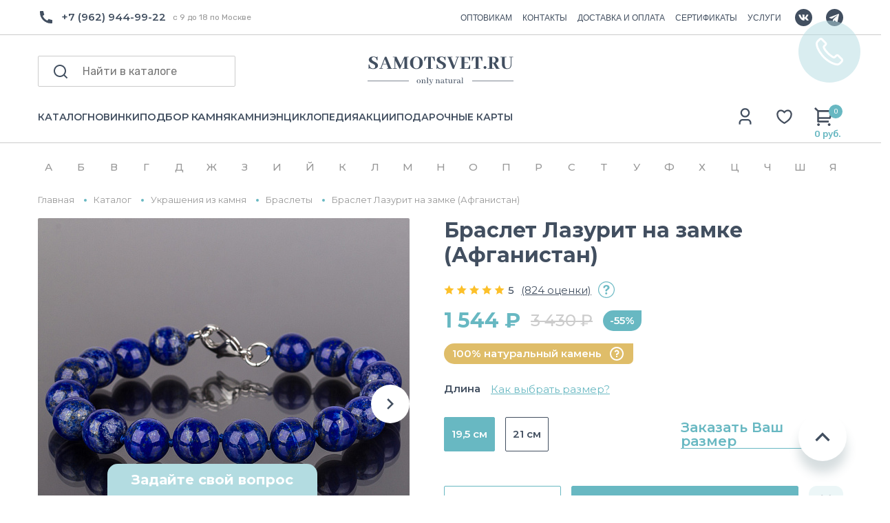

--- FILE ---
content_type: text/html; charset=utf-8
request_url: https://yandex.ru/maps-reviews-widget/167005672468?comments
body_size: 4423
content:
<!doctype html><html data-reactroot=""><head><script nonce="MT1WKl5jHSGVJUEX6fAYcA==">(function(m,e,t,r,i,k,a){m[i]=m[i]||function(){(m[i].a=m[i].a||[]).push(arguments)};m[i].l=1*new Date();k=e.createElement(t),a=e.getElementsByTagName(t)[0],k.async=1,k.src=r,a.parentNode.insertBefore(k,a)})(window, document, "script", "https://mc.yandex.ru/metrika/tag.js", "ym");ym(57020224, "init", {clickmap:true,trackLinks:true,accurateTrackBounce:true});</script><meta charSet="utf-8"/><meta name="robots" content="noindex"/><title>Org Badge</title><meta name="viewport" content="width=device-width,minimum-scale=1.0"/><link rel="canonical" href="https://yandex.ru/maps/org/raduga_samotsvetov/167005672468/reviews"/><style nonce="MT1WKl5jHSGVJUEX6fAYcA==">@font-face{font-family:YS Text;src:url(https://yastatic.net/islands/_/bIx8jOfCEfR-mECoDUEZywDBuHA.woff) format("woff");font-weight:400}@font-face{font-family:YS Text;src:url(https://yastatic.net/islands/_/SmqPmIMEXrW4lOY8QrhTUVDbrro.woff) format("woff");font-weight:500}*{font-family:YS Text,sans-serif;margin:0;padding:0;text-decoration:none;list-style:none}body,html{width:100%;height:100%}body{font-size:14px;background:#f3f1ed;overflow:hidden}#root,.logo{height:100%}.logo{display:block;width:100%;object-fit:contain;object-position:center}.badge{-moz-box-sizing:border-box;box-sizing:border-box;min-width:300px;max-width:760px;height:100vh;padding:20px 20px 32px;display:-webkit-box;display:-webkit-flex;display:flex;-webkit-box-orient:vertical;-webkit-box-direction:normal;-webkit-flex-direction:column;flex-direction:column;border-radius:8px}.mini-badge{position:relative;-webkit-box-flex:0;-webkit-flex:none;flex:none}.mini-badge__org-name{display:block;margin-right:110px;white-space:nowrap;overflow:hidden;text-overflow:ellipsis;font-size:20px;text-decoration:none;margin-bottom:12px;line-height:23px}.mini-badge__logo{opacity:.5;position:absolute;top:6px;right:0;width:92px;height:14px}.mini-badge__logo:hover{opacity:1}.mini-badge__rating-info{display:-webkit-box;display:-webkit-flex;display:flex;-webkit-box-align:center;-webkit-align-items:center;align-items:center;margin-bottom:16px}.mini-badge__stars-count{font-size:48px;margin-right:12px;line-height:56px}.mini-badge__stars{margin-bottom:8px}.mini-badge__rating{font-size:14px}.stars-list{display:-webkit-box;display:-webkit-flex;display:flex;-webkit-box-pack:justify;-webkit-justify-content:space-between;justify-content:space-between;width:88px}.stars-list__star{width:16px;height:16px}.mini-badge{display:block;-moz-box-sizing:border-box;box-sizing:border-box}.mini-badge__wrapper{margin:auto}.mini-badge__stars{width:88px}.mini-badge__org-name{font-weight:500}.badge{background:#fff}.badge,.mini-badge,.mini-badge__org-name{color:#000}.stars-list__star{background:url(https://yastatic.net/s3/front-maps-static/maps-front-org-badge-api/22/out/assets/_/178df0f18f6025c2e764130c7d1ac463.svg) no-repeat 50%/cover}.stars-list__star._half{background-image:url(https://yastatic.net/s3/front-maps-static/maps-front-org-badge-api/22/out/assets/_/a53d90b8e3365aa721fcf6939fa3f81a.svg)}.stars-list__star._empty{background-image:url(https://yastatic.net/s3/front-maps-static/maps-front-org-badge-api/22/out/assets/_/ee15bab6241eec6618f0f5720fa6daa9.svg)}.logo{background:url(https://yastatic.net/s3/front-maps-static/maps-front-org-badge-api/22/out/assets/_/19f91a9bfe2992c3557394b1b82b934e.svg) no-repeat 50%/contain}.mini-badge__rating{color:#999}.badge__comments{overflow:hidden;margin-bottom:16px}.badge__more-reviews-link{-moz-box-sizing:border-box;box-sizing:border-box;display:inline-block;padding:12px 16px;line-height:16px;border-radius:8px;margin:auto;text-align:center;font-weight:500}.badge__more-reviews-link-wrap{position:relative;text-align:center}.badge__more-reviews-link-wrap:after{position:absolute;content:"";left:0;right:0;top:-16px;-webkit-transform:translateY(-100%);transform:translateY(-100%);height:60px}.comment{padding:24px 0}.comment__header{display:-webkit-box;display:-webkit-flex;display:flex;margin-bottom:16px;height:40px}.comment__photo{height:40px;width:40px;border-radius:100%;margin-right:12px;text-align:center;line-height:40px;font-size:16px;color:#fff}.comment__photo._icon_1{background:#b37db3}.comment__photo._icon_2{background:#f29d61}.comment__photo._icon_3{background:#50c0e6}.comment__photo._icon_4{background:#6ca632}.comment__photo._icon_5{background:#f285aa}.comment__photo._icon_6{background:#8585cc}.comment__photo._icon_7{background:#5798d9}.comment__name{font-size:16px;margin-bottom:2px;font-weight:500;line-height:20px}.comment__date{color:#999;line-height:16px}.comment__stars{margin-bottom:8px}.comment__text{max-height:80px;font-size:16px;line-height:20px;overflow:hidden;position:relative}.comment__read-more{padding:0 40px 0 20px;z-index:1;position:absolute;right:0;bottom:0;text-align:right}.comment__read-more>a{color:#888}.comment{border-bottom:1px solid #f6f6f6}.comment__read-more{background:-webkit-linear-gradient(left,hsla(0,0%,100%,0),#fff 15px);background:linear-gradient(90deg,hsla(0,0%,100%,0) 0,#fff 15px)}.comment__read-more>a{color:#999}.comment__read-more>a:hover{color:grey}.badge__more-reviews-link{color:#198cff;background:#f5f7fa}.badge__more-reviews-link:hover{background:#e9eef3}.badge__more-reviews-link-wrap:after{background:-webkit-gradient(linear,left top,left bottom,from(hsla(0,0%,100%,0)),to(#fff));background:-webkit-linear-gradient(top,hsla(0,0%,100%,0),#fff);background:linear-gradient(180deg,hsla(0,0%,100%,0),#fff)}.badge__form{-moz-box-sizing:border-box;box-sizing:border-box;display:-webkit-box;display:-webkit-flex;display:flex;-webkit-box-align:center;-webkit-align-items:center;align-items:center;-webkit-box-pack:center;-webkit-justify-content:center;justify-content:center;-webkit-flex-wrap:wrap;flex-wrap:wrap;border-radius:6px;padding:6px;-webkit-box-flex:0;-webkit-flex:none;flex:none;font-weight:500}.badge__form-text{margin:6px;font-size:16px;white-space:nowrap}.badge__form._without-comments{margin-bottom:56px}.badge__link-to-map{margin:6px;padding:12px 16px;line-height:16px;border-radius:8px;-webkit-transition:background-color .1s ease-out;transition:background-color .1s ease-out}.badge__form{background:#f6f6f6}.badge__link-to-map{background:#258ffb;color:#fff}.badge__link-to-map:hover{background:#1a6df2}.mini-badge__rating{color:#999}.mini-badge__org-name:hover,.mini-badge__rating:hover{color:#1a6df2}</style></head><body><div class="badge"><div class="mini-badge"><a href="https://yandex.ru/maps/org/raduga_samotsvetov/167005672468?utm_source=maps-reviews-widget&amp;utm_medium=reviews&amp;utm_content=org-name" target="_blank" class="mini-badge__org-name">Радуга Самоцветов</a><div class="mini-badge__rating-info"><p class="mini-badge__stars-count">5,0</p><div><div class="mini-badge__stars"><ul class="stars-list"><li class="stars-list__star"></li><li class="stars-list__star"></li><li class="stars-list__star"></li><li class="stars-list__star"></li><li class="stars-list__star"></li></ul></div><a class="mini-badge__rating" target="_blank" href="https://yandex.ru/maps/org/raduga_samotsvetov/167005672468/reviews?utm_source=maps-reviews-widget&amp;utm_medium=reviews&amp;utm_content=rating">745 отзывов • 967 оценок</a></div></div><div class="mini-badge__logo"><a href="https://yandex.ru/maps?utm_source=maps-reviews-widget&amp;utm_medium=reviews&amp;utm_content=logo" target="_blank" class="logo"></a></div></div><div class="badge__form"><p class="badge__form-text">Поставьте нам оценку</p><a href="https://yandex.ru/maps/org/raduga_samotsvetov/167005672468/reviews?utm_source=maps-reviews-widget&amp;utm_medium=reviews&amp;utm_content=add_review&amp;add-review" class="badge__link-to-map" target="_blank">Оставить отзыв</a></div><div class="badge__comments"><div class="comment"><div class="comment__header"><img src="https://avatars.mds.yandex.net/get-yapic/45566/2HYdyYtW7Aup6s4rOOJUlkCmiiE-1/islands-68" alt="" class="comment__photo"/><div class="comment__name-n-date"><p class="comment__name">Елена Е.</p><p class="comment__date">9 декабря 2025</p></div></div><div class="comment__stars"><ul class="stars-list"><li class="stars-list__star"></li><li class="stars-list__star"></li><li class="stars-list__star"></li><li class="stars-list__star"></li><li class="stars-list__star"></li></ul></div><p class="comment__text">Прекрасный магазин) Выслали фото и видео товара для подтверждения. Отправили в тот же день, доехало за 2 дня до Краснодара. Упаковка на высшем уровне: плотная картонная коробка, очень заботливо и во много слоев пупырки завернут сам тигр, вся коробка тоже проложена пупыркой, скреплено брендированными наклейками. Есть симпатичные карточки с информацией о камне. Отдельно спасибо за подарочек: агат и конфетка в милом мешочке. Очень рекомендую продавца</p></div><div class="comment"><div class="comment__header"><img src="https://avatars.mds.yandex.net/get-yapic/51381/0h-7/islands-68" alt="" class="comment__photo"/><div class="comment__name-n-date"><p class="comment__name">Мария З.</p><p class="comment__date">4 декабря 2025</p></div></div><div class="comment__stars"><ul class="stars-list"><li class="stars-list__star"></li><li class="stars-list__star"></li><li class="stars-list__star"></li><li class="stars-list__star"></li><li class="stars-list__star"></li></ul></div><p class="comment__text">Впервые совершила покупку в этом магазине. Заказ- серьги из сапфира, пришел очень быстро. Подарочная упаковка и сами серьги - превзошли мои ожидания. Я в восторге! Надеюсь, что этот же восторг испытает и тот человек, для которого покупался этот подарок. Спасибо большое за сервис, упаковку, очень милый подарки- яшма, конфета и стикер. Буду  выбирать для себя украшения.</p></div><div class="comment"><div class="comment__header"><img src="https://avatars.mds.yandex.net/get-yapic/48449/inAwH2Cu3NxYEbG3mihsgn7sBuo-1/islands-68" alt="" class="comment__photo"/><div class="comment__name-n-date"><p class="comment__name">Katerina</p><p class="comment__date">2 августа 2025</p></div></div><div class="comment__stars"><ul class="stars-list"><li class="stars-list__star"></li><li class="stars-list__star"></li><li class="stars-list__star"></li><li class="stars-list__star"></li><li class="stars-list__star"></li></ul></div><p class="comment__text">одно из самых любимых мест - именно этот шоу рум минералов. во-первых, невероятно большой ассортимент и разнообразие самых различных минералов, фигурок. есть и галтовки и кристаллы, чего только нет😌 пару часов уходит чтобы просто походить, посмотреть на всю красоту и полюбоваться. во-вторых, у магазина есть отдельное помещение с украшениями и бусинами для создания украшений. очень большой выбор всевозможных браслетов, подвесок, колец, сережек. каждый обаятельно найдет что-то себе по вкусу. в-третьих, хочу отметить замечательных и доброжелательных сотрудниц, которые всегда помогут и подскажут что-то, предложат чай и конфеты или водичку💗 всем сердцем люблю это место, советую сюда прийти и выбрать себе или кому-то в подарок красивейшие минералы или украшения🌙🔮 
и еще хочу добавить что у магазина есть телеграмм канал, куда выкладывают много полезной информации про минералы, гороскоп и тд. </p></div><div class="comment"><div class="comment__header"><img src="https://avatars.mds.yandex.net/get-yapic/31804/0s-3/islands-68" alt="" class="comment__photo"/><div class="comment__name-n-date"><p class="comment__name">Наталья Н.</p><p class="comment__date">7 октября 2025</p></div></div><div class="comment__stars"><ul class="stars-list"><li class="stars-list__star"></li><li class="stars-list__star"></li><li class="stars-list__star"></li><li class="stars-list__star"></li><li class="stars-list__star"></li></ul></div><p class="comment__text">Исключительно положительные эмоции от покупки!🤍

Красивая, качественная, натуральная галтовка!😍
Заказ был собран и отправлен очень быстро, все пожелания по размеру и форме камней были учтены.
Потрясающая упаковка: не только надёжная, но и очень эстетичная.

Моя благодарность магазину и искренние рекомендации!✨</p></div><div class="comment"><div class="comment__header"><img src="https://avatars.mds.yandex.net/get-yapic/30431/agFoEejzompppzlkNkygV4r5hc-1/islands-68" alt="" class="comment__photo"/><div class="comment__name-n-date"><p class="comment__name">псина мси</p><p class="comment__date">3 августа 2025</p></div></div><div class="comment__stars"><ul class="stars-list"><li class="stars-list__star"></li><li class="stars-list__star"></li><li class="stars-list__star"></li><li class="stars-list__star"></li><li class="stars-list__star"></li></ul></div><p class="comment__text">Заказывала онлайн из Санкт-Петербурга, привезли за два дня. Упаковано всё очень аккуратно, положили наклейки и карточки с камнями. Очень порадовал подарок в виде розовой яшмы, которую мне положили вместе с заказом. Самые приятные цены из всех которые я видела, осталась очень довольна, обязательно буду заказывать еще. Спасибо!!</p></div><script nonce="MT1WKl5jHSGVJUEX6fAYcA==">window.onload=window.onresize=function(){
                        document.querySelectorAll('.comment__text').forEach(function(el){
                            var c=el.childNodes[1];
                            if(el.scrollHeight > 80 && !c){
                                var rm=document.createElement('p');
                                rm.classList.add('comment__read-more');
                                rm.innerHTML='... <a target="_blank" href=https://yandex.ru/maps/org/raduga_samotsvetov/167005672468/reviews?utm_source=maps-reviews-widget&utm_medium=reviews&utm_content=read-more>ещё</a>';
                                el.appendChild(rm);
                            }
                            if(el.scrollHeight <= 80 && c){
                                el.removeChild(c);
                            }
                        })
                    }</script></div><div class="badge__more-reviews-link-wrap"><a target="_blank" href="https://yandex.ru/maps/org/raduga_samotsvetov/167005672468/reviews?utm_source=maps-reviews-widget&amp;utm_medium=reviews&amp;utm_content=more-reviews" class="badge__more-reviews-link">Больше отзывов на Яндекс Картах</a></div></div><noscript><div><img src="https://mc.yandex.ru/watch/57020224" style="display:block;position:absolute;left:-9999px" alt=""/></div></noscript></body></html>

--- FILE ---
content_type: text/html; charset=utf-8
request_url: https://www.google.com/recaptcha/api2/anchor?ar=1&k=6LewYyAmAAAAAE2Sd6AKq5wnsVYeqO-yKyUBIdhr&co=aHR0cHM6Ly9zYW1vdHN2ZXQucnU6NDQz&hl=en&v=N67nZn4AqZkNcbeMu4prBgzg&size=invisible&anchor-ms=20000&execute-ms=30000&cb=gf0n45st8kqt
body_size: 48532
content:
<!DOCTYPE HTML><html dir="ltr" lang="en"><head><meta http-equiv="Content-Type" content="text/html; charset=UTF-8">
<meta http-equiv="X-UA-Compatible" content="IE=edge">
<title>reCAPTCHA</title>
<style type="text/css">
/* cyrillic-ext */
@font-face {
  font-family: 'Roboto';
  font-style: normal;
  font-weight: 400;
  font-stretch: 100%;
  src: url(//fonts.gstatic.com/s/roboto/v48/KFO7CnqEu92Fr1ME7kSn66aGLdTylUAMa3GUBHMdazTgWw.woff2) format('woff2');
  unicode-range: U+0460-052F, U+1C80-1C8A, U+20B4, U+2DE0-2DFF, U+A640-A69F, U+FE2E-FE2F;
}
/* cyrillic */
@font-face {
  font-family: 'Roboto';
  font-style: normal;
  font-weight: 400;
  font-stretch: 100%;
  src: url(//fonts.gstatic.com/s/roboto/v48/KFO7CnqEu92Fr1ME7kSn66aGLdTylUAMa3iUBHMdazTgWw.woff2) format('woff2');
  unicode-range: U+0301, U+0400-045F, U+0490-0491, U+04B0-04B1, U+2116;
}
/* greek-ext */
@font-face {
  font-family: 'Roboto';
  font-style: normal;
  font-weight: 400;
  font-stretch: 100%;
  src: url(//fonts.gstatic.com/s/roboto/v48/KFO7CnqEu92Fr1ME7kSn66aGLdTylUAMa3CUBHMdazTgWw.woff2) format('woff2');
  unicode-range: U+1F00-1FFF;
}
/* greek */
@font-face {
  font-family: 'Roboto';
  font-style: normal;
  font-weight: 400;
  font-stretch: 100%;
  src: url(//fonts.gstatic.com/s/roboto/v48/KFO7CnqEu92Fr1ME7kSn66aGLdTylUAMa3-UBHMdazTgWw.woff2) format('woff2');
  unicode-range: U+0370-0377, U+037A-037F, U+0384-038A, U+038C, U+038E-03A1, U+03A3-03FF;
}
/* math */
@font-face {
  font-family: 'Roboto';
  font-style: normal;
  font-weight: 400;
  font-stretch: 100%;
  src: url(//fonts.gstatic.com/s/roboto/v48/KFO7CnqEu92Fr1ME7kSn66aGLdTylUAMawCUBHMdazTgWw.woff2) format('woff2');
  unicode-range: U+0302-0303, U+0305, U+0307-0308, U+0310, U+0312, U+0315, U+031A, U+0326-0327, U+032C, U+032F-0330, U+0332-0333, U+0338, U+033A, U+0346, U+034D, U+0391-03A1, U+03A3-03A9, U+03B1-03C9, U+03D1, U+03D5-03D6, U+03F0-03F1, U+03F4-03F5, U+2016-2017, U+2034-2038, U+203C, U+2040, U+2043, U+2047, U+2050, U+2057, U+205F, U+2070-2071, U+2074-208E, U+2090-209C, U+20D0-20DC, U+20E1, U+20E5-20EF, U+2100-2112, U+2114-2115, U+2117-2121, U+2123-214F, U+2190, U+2192, U+2194-21AE, U+21B0-21E5, U+21F1-21F2, U+21F4-2211, U+2213-2214, U+2216-22FF, U+2308-230B, U+2310, U+2319, U+231C-2321, U+2336-237A, U+237C, U+2395, U+239B-23B7, U+23D0, U+23DC-23E1, U+2474-2475, U+25AF, U+25B3, U+25B7, U+25BD, U+25C1, U+25CA, U+25CC, U+25FB, U+266D-266F, U+27C0-27FF, U+2900-2AFF, U+2B0E-2B11, U+2B30-2B4C, U+2BFE, U+3030, U+FF5B, U+FF5D, U+1D400-1D7FF, U+1EE00-1EEFF;
}
/* symbols */
@font-face {
  font-family: 'Roboto';
  font-style: normal;
  font-weight: 400;
  font-stretch: 100%;
  src: url(//fonts.gstatic.com/s/roboto/v48/KFO7CnqEu92Fr1ME7kSn66aGLdTylUAMaxKUBHMdazTgWw.woff2) format('woff2');
  unicode-range: U+0001-000C, U+000E-001F, U+007F-009F, U+20DD-20E0, U+20E2-20E4, U+2150-218F, U+2190, U+2192, U+2194-2199, U+21AF, U+21E6-21F0, U+21F3, U+2218-2219, U+2299, U+22C4-22C6, U+2300-243F, U+2440-244A, U+2460-24FF, U+25A0-27BF, U+2800-28FF, U+2921-2922, U+2981, U+29BF, U+29EB, U+2B00-2BFF, U+4DC0-4DFF, U+FFF9-FFFB, U+10140-1018E, U+10190-1019C, U+101A0, U+101D0-101FD, U+102E0-102FB, U+10E60-10E7E, U+1D2C0-1D2D3, U+1D2E0-1D37F, U+1F000-1F0FF, U+1F100-1F1AD, U+1F1E6-1F1FF, U+1F30D-1F30F, U+1F315, U+1F31C, U+1F31E, U+1F320-1F32C, U+1F336, U+1F378, U+1F37D, U+1F382, U+1F393-1F39F, U+1F3A7-1F3A8, U+1F3AC-1F3AF, U+1F3C2, U+1F3C4-1F3C6, U+1F3CA-1F3CE, U+1F3D4-1F3E0, U+1F3ED, U+1F3F1-1F3F3, U+1F3F5-1F3F7, U+1F408, U+1F415, U+1F41F, U+1F426, U+1F43F, U+1F441-1F442, U+1F444, U+1F446-1F449, U+1F44C-1F44E, U+1F453, U+1F46A, U+1F47D, U+1F4A3, U+1F4B0, U+1F4B3, U+1F4B9, U+1F4BB, U+1F4BF, U+1F4C8-1F4CB, U+1F4D6, U+1F4DA, U+1F4DF, U+1F4E3-1F4E6, U+1F4EA-1F4ED, U+1F4F7, U+1F4F9-1F4FB, U+1F4FD-1F4FE, U+1F503, U+1F507-1F50B, U+1F50D, U+1F512-1F513, U+1F53E-1F54A, U+1F54F-1F5FA, U+1F610, U+1F650-1F67F, U+1F687, U+1F68D, U+1F691, U+1F694, U+1F698, U+1F6AD, U+1F6B2, U+1F6B9-1F6BA, U+1F6BC, U+1F6C6-1F6CF, U+1F6D3-1F6D7, U+1F6E0-1F6EA, U+1F6F0-1F6F3, U+1F6F7-1F6FC, U+1F700-1F7FF, U+1F800-1F80B, U+1F810-1F847, U+1F850-1F859, U+1F860-1F887, U+1F890-1F8AD, U+1F8B0-1F8BB, U+1F8C0-1F8C1, U+1F900-1F90B, U+1F93B, U+1F946, U+1F984, U+1F996, U+1F9E9, U+1FA00-1FA6F, U+1FA70-1FA7C, U+1FA80-1FA89, U+1FA8F-1FAC6, U+1FACE-1FADC, U+1FADF-1FAE9, U+1FAF0-1FAF8, U+1FB00-1FBFF;
}
/* vietnamese */
@font-face {
  font-family: 'Roboto';
  font-style: normal;
  font-weight: 400;
  font-stretch: 100%;
  src: url(//fonts.gstatic.com/s/roboto/v48/KFO7CnqEu92Fr1ME7kSn66aGLdTylUAMa3OUBHMdazTgWw.woff2) format('woff2');
  unicode-range: U+0102-0103, U+0110-0111, U+0128-0129, U+0168-0169, U+01A0-01A1, U+01AF-01B0, U+0300-0301, U+0303-0304, U+0308-0309, U+0323, U+0329, U+1EA0-1EF9, U+20AB;
}
/* latin-ext */
@font-face {
  font-family: 'Roboto';
  font-style: normal;
  font-weight: 400;
  font-stretch: 100%;
  src: url(//fonts.gstatic.com/s/roboto/v48/KFO7CnqEu92Fr1ME7kSn66aGLdTylUAMa3KUBHMdazTgWw.woff2) format('woff2');
  unicode-range: U+0100-02BA, U+02BD-02C5, U+02C7-02CC, U+02CE-02D7, U+02DD-02FF, U+0304, U+0308, U+0329, U+1D00-1DBF, U+1E00-1E9F, U+1EF2-1EFF, U+2020, U+20A0-20AB, U+20AD-20C0, U+2113, U+2C60-2C7F, U+A720-A7FF;
}
/* latin */
@font-face {
  font-family: 'Roboto';
  font-style: normal;
  font-weight: 400;
  font-stretch: 100%;
  src: url(//fonts.gstatic.com/s/roboto/v48/KFO7CnqEu92Fr1ME7kSn66aGLdTylUAMa3yUBHMdazQ.woff2) format('woff2');
  unicode-range: U+0000-00FF, U+0131, U+0152-0153, U+02BB-02BC, U+02C6, U+02DA, U+02DC, U+0304, U+0308, U+0329, U+2000-206F, U+20AC, U+2122, U+2191, U+2193, U+2212, U+2215, U+FEFF, U+FFFD;
}
/* cyrillic-ext */
@font-face {
  font-family: 'Roboto';
  font-style: normal;
  font-weight: 500;
  font-stretch: 100%;
  src: url(//fonts.gstatic.com/s/roboto/v48/KFO7CnqEu92Fr1ME7kSn66aGLdTylUAMa3GUBHMdazTgWw.woff2) format('woff2');
  unicode-range: U+0460-052F, U+1C80-1C8A, U+20B4, U+2DE0-2DFF, U+A640-A69F, U+FE2E-FE2F;
}
/* cyrillic */
@font-face {
  font-family: 'Roboto';
  font-style: normal;
  font-weight: 500;
  font-stretch: 100%;
  src: url(//fonts.gstatic.com/s/roboto/v48/KFO7CnqEu92Fr1ME7kSn66aGLdTylUAMa3iUBHMdazTgWw.woff2) format('woff2');
  unicode-range: U+0301, U+0400-045F, U+0490-0491, U+04B0-04B1, U+2116;
}
/* greek-ext */
@font-face {
  font-family: 'Roboto';
  font-style: normal;
  font-weight: 500;
  font-stretch: 100%;
  src: url(//fonts.gstatic.com/s/roboto/v48/KFO7CnqEu92Fr1ME7kSn66aGLdTylUAMa3CUBHMdazTgWw.woff2) format('woff2');
  unicode-range: U+1F00-1FFF;
}
/* greek */
@font-face {
  font-family: 'Roboto';
  font-style: normal;
  font-weight: 500;
  font-stretch: 100%;
  src: url(//fonts.gstatic.com/s/roboto/v48/KFO7CnqEu92Fr1ME7kSn66aGLdTylUAMa3-UBHMdazTgWw.woff2) format('woff2');
  unicode-range: U+0370-0377, U+037A-037F, U+0384-038A, U+038C, U+038E-03A1, U+03A3-03FF;
}
/* math */
@font-face {
  font-family: 'Roboto';
  font-style: normal;
  font-weight: 500;
  font-stretch: 100%;
  src: url(//fonts.gstatic.com/s/roboto/v48/KFO7CnqEu92Fr1ME7kSn66aGLdTylUAMawCUBHMdazTgWw.woff2) format('woff2');
  unicode-range: U+0302-0303, U+0305, U+0307-0308, U+0310, U+0312, U+0315, U+031A, U+0326-0327, U+032C, U+032F-0330, U+0332-0333, U+0338, U+033A, U+0346, U+034D, U+0391-03A1, U+03A3-03A9, U+03B1-03C9, U+03D1, U+03D5-03D6, U+03F0-03F1, U+03F4-03F5, U+2016-2017, U+2034-2038, U+203C, U+2040, U+2043, U+2047, U+2050, U+2057, U+205F, U+2070-2071, U+2074-208E, U+2090-209C, U+20D0-20DC, U+20E1, U+20E5-20EF, U+2100-2112, U+2114-2115, U+2117-2121, U+2123-214F, U+2190, U+2192, U+2194-21AE, U+21B0-21E5, U+21F1-21F2, U+21F4-2211, U+2213-2214, U+2216-22FF, U+2308-230B, U+2310, U+2319, U+231C-2321, U+2336-237A, U+237C, U+2395, U+239B-23B7, U+23D0, U+23DC-23E1, U+2474-2475, U+25AF, U+25B3, U+25B7, U+25BD, U+25C1, U+25CA, U+25CC, U+25FB, U+266D-266F, U+27C0-27FF, U+2900-2AFF, U+2B0E-2B11, U+2B30-2B4C, U+2BFE, U+3030, U+FF5B, U+FF5D, U+1D400-1D7FF, U+1EE00-1EEFF;
}
/* symbols */
@font-face {
  font-family: 'Roboto';
  font-style: normal;
  font-weight: 500;
  font-stretch: 100%;
  src: url(//fonts.gstatic.com/s/roboto/v48/KFO7CnqEu92Fr1ME7kSn66aGLdTylUAMaxKUBHMdazTgWw.woff2) format('woff2');
  unicode-range: U+0001-000C, U+000E-001F, U+007F-009F, U+20DD-20E0, U+20E2-20E4, U+2150-218F, U+2190, U+2192, U+2194-2199, U+21AF, U+21E6-21F0, U+21F3, U+2218-2219, U+2299, U+22C4-22C6, U+2300-243F, U+2440-244A, U+2460-24FF, U+25A0-27BF, U+2800-28FF, U+2921-2922, U+2981, U+29BF, U+29EB, U+2B00-2BFF, U+4DC0-4DFF, U+FFF9-FFFB, U+10140-1018E, U+10190-1019C, U+101A0, U+101D0-101FD, U+102E0-102FB, U+10E60-10E7E, U+1D2C0-1D2D3, U+1D2E0-1D37F, U+1F000-1F0FF, U+1F100-1F1AD, U+1F1E6-1F1FF, U+1F30D-1F30F, U+1F315, U+1F31C, U+1F31E, U+1F320-1F32C, U+1F336, U+1F378, U+1F37D, U+1F382, U+1F393-1F39F, U+1F3A7-1F3A8, U+1F3AC-1F3AF, U+1F3C2, U+1F3C4-1F3C6, U+1F3CA-1F3CE, U+1F3D4-1F3E0, U+1F3ED, U+1F3F1-1F3F3, U+1F3F5-1F3F7, U+1F408, U+1F415, U+1F41F, U+1F426, U+1F43F, U+1F441-1F442, U+1F444, U+1F446-1F449, U+1F44C-1F44E, U+1F453, U+1F46A, U+1F47D, U+1F4A3, U+1F4B0, U+1F4B3, U+1F4B9, U+1F4BB, U+1F4BF, U+1F4C8-1F4CB, U+1F4D6, U+1F4DA, U+1F4DF, U+1F4E3-1F4E6, U+1F4EA-1F4ED, U+1F4F7, U+1F4F9-1F4FB, U+1F4FD-1F4FE, U+1F503, U+1F507-1F50B, U+1F50D, U+1F512-1F513, U+1F53E-1F54A, U+1F54F-1F5FA, U+1F610, U+1F650-1F67F, U+1F687, U+1F68D, U+1F691, U+1F694, U+1F698, U+1F6AD, U+1F6B2, U+1F6B9-1F6BA, U+1F6BC, U+1F6C6-1F6CF, U+1F6D3-1F6D7, U+1F6E0-1F6EA, U+1F6F0-1F6F3, U+1F6F7-1F6FC, U+1F700-1F7FF, U+1F800-1F80B, U+1F810-1F847, U+1F850-1F859, U+1F860-1F887, U+1F890-1F8AD, U+1F8B0-1F8BB, U+1F8C0-1F8C1, U+1F900-1F90B, U+1F93B, U+1F946, U+1F984, U+1F996, U+1F9E9, U+1FA00-1FA6F, U+1FA70-1FA7C, U+1FA80-1FA89, U+1FA8F-1FAC6, U+1FACE-1FADC, U+1FADF-1FAE9, U+1FAF0-1FAF8, U+1FB00-1FBFF;
}
/* vietnamese */
@font-face {
  font-family: 'Roboto';
  font-style: normal;
  font-weight: 500;
  font-stretch: 100%;
  src: url(//fonts.gstatic.com/s/roboto/v48/KFO7CnqEu92Fr1ME7kSn66aGLdTylUAMa3OUBHMdazTgWw.woff2) format('woff2');
  unicode-range: U+0102-0103, U+0110-0111, U+0128-0129, U+0168-0169, U+01A0-01A1, U+01AF-01B0, U+0300-0301, U+0303-0304, U+0308-0309, U+0323, U+0329, U+1EA0-1EF9, U+20AB;
}
/* latin-ext */
@font-face {
  font-family: 'Roboto';
  font-style: normal;
  font-weight: 500;
  font-stretch: 100%;
  src: url(//fonts.gstatic.com/s/roboto/v48/KFO7CnqEu92Fr1ME7kSn66aGLdTylUAMa3KUBHMdazTgWw.woff2) format('woff2');
  unicode-range: U+0100-02BA, U+02BD-02C5, U+02C7-02CC, U+02CE-02D7, U+02DD-02FF, U+0304, U+0308, U+0329, U+1D00-1DBF, U+1E00-1E9F, U+1EF2-1EFF, U+2020, U+20A0-20AB, U+20AD-20C0, U+2113, U+2C60-2C7F, U+A720-A7FF;
}
/* latin */
@font-face {
  font-family: 'Roboto';
  font-style: normal;
  font-weight: 500;
  font-stretch: 100%;
  src: url(//fonts.gstatic.com/s/roboto/v48/KFO7CnqEu92Fr1ME7kSn66aGLdTylUAMa3yUBHMdazQ.woff2) format('woff2');
  unicode-range: U+0000-00FF, U+0131, U+0152-0153, U+02BB-02BC, U+02C6, U+02DA, U+02DC, U+0304, U+0308, U+0329, U+2000-206F, U+20AC, U+2122, U+2191, U+2193, U+2212, U+2215, U+FEFF, U+FFFD;
}
/* cyrillic-ext */
@font-face {
  font-family: 'Roboto';
  font-style: normal;
  font-weight: 900;
  font-stretch: 100%;
  src: url(//fonts.gstatic.com/s/roboto/v48/KFO7CnqEu92Fr1ME7kSn66aGLdTylUAMa3GUBHMdazTgWw.woff2) format('woff2');
  unicode-range: U+0460-052F, U+1C80-1C8A, U+20B4, U+2DE0-2DFF, U+A640-A69F, U+FE2E-FE2F;
}
/* cyrillic */
@font-face {
  font-family: 'Roboto';
  font-style: normal;
  font-weight: 900;
  font-stretch: 100%;
  src: url(//fonts.gstatic.com/s/roboto/v48/KFO7CnqEu92Fr1ME7kSn66aGLdTylUAMa3iUBHMdazTgWw.woff2) format('woff2');
  unicode-range: U+0301, U+0400-045F, U+0490-0491, U+04B0-04B1, U+2116;
}
/* greek-ext */
@font-face {
  font-family: 'Roboto';
  font-style: normal;
  font-weight: 900;
  font-stretch: 100%;
  src: url(//fonts.gstatic.com/s/roboto/v48/KFO7CnqEu92Fr1ME7kSn66aGLdTylUAMa3CUBHMdazTgWw.woff2) format('woff2');
  unicode-range: U+1F00-1FFF;
}
/* greek */
@font-face {
  font-family: 'Roboto';
  font-style: normal;
  font-weight: 900;
  font-stretch: 100%;
  src: url(//fonts.gstatic.com/s/roboto/v48/KFO7CnqEu92Fr1ME7kSn66aGLdTylUAMa3-UBHMdazTgWw.woff2) format('woff2');
  unicode-range: U+0370-0377, U+037A-037F, U+0384-038A, U+038C, U+038E-03A1, U+03A3-03FF;
}
/* math */
@font-face {
  font-family: 'Roboto';
  font-style: normal;
  font-weight: 900;
  font-stretch: 100%;
  src: url(//fonts.gstatic.com/s/roboto/v48/KFO7CnqEu92Fr1ME7kSn66aGLdTylUAMawCUBHMdazTgWw.woff2) format('woff2');
  unicode-range: U+0302-0303, U+0305, U+0307-0308, U+0310, U+0312, U+0315, U+031A, U+0326-0327, U+032C, U+032F-0330, U+0332-0333, U+0338, U+033A, U+0346, U+034D, U+0391-03A1, U+03A3-03A9, U+03B1-03C9, U+03D1, U+03D5-03D6, U+03F0-03F1, U+03F4-03F5, U+2016-2017, U+2034-2038, U+203C, U+2040, U+2043, U+2047, U+2050, U+2057, U+205F, U+2070-2071, U+2074-208E, U+2090-209C, U+20D0-20DC, U+20E1, U+20E5-20EF, U+2100-2112, U+2114-2115, U+2117-2121, U+2123-214F, U+2190, U+2192, U+2194-21AE, U+21B0-21E5, U+21F1-21F2, U+21F4-2211, U+2213-2214, U+2216-22FF, U+2308-230B, U+2310, U+2319, U+231C-2321, U+2336-237A, U+237C, U+2395, U+239B-23B7, U+23D0, U+23DC-23E1, U+2474-2475, U+25AF, U+25B3, U+25B7, U+25BD, U+25C1, U+25CA, U+25CC, U+25FB, U+266D-266F, U+27C0-27FF, U+2900-2AFF, U+2B0E-2B11, U+2B30-2B4C, U+2BFE, U+3030, U+FF5B, U+FF5D, U+1D400-1D7FF, U+1EE00-1EEFF;
}
/* symbols */
@font-face {
  font-family: 'Roboto';
  font-style: normal;
  font-weight: 900;
  font-stretch: 100%;
  src: url(//fonts.gstatic.com/s/roboto/v48/KFO7CnqEu92Fr1ME7kSn66aGLdTylUAMaxKUBHMdazTgWw.woff2) format('woff2');
  unicode-range: U+0001-000C, U+000E-001F, U+007F-009F, U+20DD-20E0, U+20E2-20E4, U+2150-218F, U+2190, U+2192, U+2194-2199, U+21AF, U+21E6-21F0, U+21F3, U+2218-2219, U+2299, U+22C4-22C6, U+2300-243F, U+2440-244A, U+2460-24FF, U+25A0-27BF, U+2800-28FF, U+2921-2922, U+2981, U+29BF, U+29EB, U+2B00-2BFF, U+4DC0-4DFF, U+FFF9-FFFB, U+10140-1018E, U+10190-1019C, U+101A0, U+101D0-101FD, U+102E0-102FB, U+10E60-10E7E, U+1D2C0-1D2D3, U+1D2E0-1D37F, U+1F000-1F0FF, U+1F100-1F1AD, U+1F1E6-1F1FF, U+1F30D-1F30F, U+1F315, U+1F31C, U+1F31E, U+1F320-1F32C, U+1F336, U+1F378, U+1F37D, U+1F382, U+1F393-1F39F, U+1F3A7-1F3A8, U+1F3AC-1F3AF, U+1F3C2, U+1F3C4-1F3C6, U+1F3CA-1F3CE, U+1F3D4-1F3E0, U+1F3ED, U+1F3F1-1F3F3, U+1F3F5-1F3F7, U+1F408, U+1F415, U+1F41F, U+1F426, U+1F43F, U+1F441-1F442, U+1F444, U+1F446-1F449, U+1F44C-1F44E, U+1F453, U+1F46A, U+1F47D, U+1F4A3, U+1F4B0, U+1F4B3, U+1F4B9, U+1F4BB, U+1F4BF, U+1F4C8-1F4CB, U+1F4D6, U+1F4DA, U+1F4DF, U+1F4E3-1F4E6, U+1F4EA-1F4ED, U+1F4F7, U+1F4F9-1F4FB, U+1F4FD-1F4FE, U+1F503, U+1F507-1F50B, U+1F50D, U+1F512-1F513, U+1F53E-1F54A, U+1F54F-1F5FA, U+1F610, U+1F650-1F67F, U+1F687, U+1F68D, U+1F691, U+1F694, U+1F698, U+1F6AD, U+1F6B2, U+1F6B9-1F6BA, U+1F6BC, U+1F6C6-1F6CF, U+1F6D3-1F6D7, U+1F6E0-1F6EA, U+1F6F0-1F6F3, U+1F6F7-1F6FC, U+1F700-1F7FF, U+1F800-1F80B, U+1F810-1F847, U+1F850-1F859, U+1F860-1F887, U+1F890-1F8AD, U+1F8B0-1F8BB, U+1F8C0-1F8C1, U+1F900-1F90B, U+1F93B, U+1F946, U+1F984, U+1F996, U+1F9E9, U+1FA00-1FA6F, U+1FA70-1FA7C, U+1FA80-1FA89, U+1FA8F-1FAC6, U+1FACE-1FADC, U+1FADF-1FAE9, U+1FAF0-1FAF8, U+1FB00-1FBFF;
}
/* vietnamese */
@font-face {
  font-family: 'Roboto';
  font-style: normal;
  font-weight: 900;
  font-stretch: 100%;
  src: url(//fonts.gstatic.com/s/roboto/v48/KFO7CnqEu92Fr1ME7kSn66aGLdTylUAMa3OUBHMdazTgWw.woff2) format('woff2');
  unicode-range: U+0102-0103, U+0110-0111, U+0128-0129, U+0168-0169, U+01A0-01A1, U+01AF-01B0, U+0300-0301, U+0303-0304, U+0308-0309, U+0323, U+0329, U+1EA0-1EF9, U+20AB;
}
/* latin-ext */
@font-face {
  font-family: 'Roboto';
  font-style: normal;
  font-weight: 900;
  font-stretch: 100%;
  src: url(//fonts.gstatic.com/s/roboto/v48/KFO7CnqEu92Fr1ME7kSn66aGLdTylUAMa3KUBHMdazTgWw.woff2) format('woff2');
  unicode-range: U+0100-02BA, U+02BD-02C5, U+02C7-02CC, U+02CE-02D7, U+02DD-02FF, U+0304, U+0308, U+0329, U+1D00-1DBF, U+1E00-1E9F, U+1EF2-1EFF, U+2020, U+20A0-20AB, U+20AD-20C0, U+2113, U+2C60-2C7F, U+A720-A7FF;
}
/* latin */
@font-face {
  font-family: 'Roboto';
  font-style: normal;
  font-weight: 900;
  font-stretch: 100%;
  src: url(//fonts.gstatic.com/s/roboto/v48/KFO7CnqEu92Fr1ME7kSn66aGLdTylUAMa3yUBHMdazQ.woff2) format('woff2');
  unicode-range: U+0000-00FF, U+0131, U+0152-0153, U+02BB-02BC, U+02C6, U+02DA, U+02DC, U+0304, U+0308, U+0329, U+2000-206F, U+20AC, U+2122, U+2191, U+2193, U+2212, U+2215, U+FEFF, U+FFFD;
}

</style>
<link rel="stylesheet" type="text/css" href="https://www.gstatic.com/recaptcha/releases/N67nZn4AqZkNcbeMu4prBgzg/styles__ltr.css">
<script nonce="il8UlIOKiZXGTaUAlnac7A" type="text/javascript">window['__recaptcha_api'] = 'https://www.google.com/recaptcha/api2/';</script>
<script type="text/javascript" src="https://www.gstatic.com/recaptcha/releases/N67nZn4AqZkNcbeMu4prBgzg/recaptcha__en.js" nonce="il8UlIOKiZXGTaUAlnac7A">
      
    </script></head>
<body><div id="rc-anchor-alert" class="rc-anchor-alert"></div>
<input type="hidden" id="recaptcha-token" value="[base64]">
<script type="text/javascript" nonce="il8UlIOKiZXGTaUAlnac7A">
      recaptcha.anchor.Main.init("[\x22ainput\x22,[\x22bgdata\x22,\x22\x22,\[base64]/[base64]/[base64]/[base64]/[base64]/UltsKytdPUU6KEU8MjA0OD9SW2wrK109RT4+NnwxOTI6KChFJjY0NTEyKT09NTUyOTYmJk0rMTxjLmxlbmd0aCYmKGMuY2hhckNvZGVBdChNKzEpJjY0NTEyKT09NTYzMjA/[base64]/[base64]/[base64]/[base64]/[base64]/[base64]/[base64]\x22,\[base64]\x22,\x22wpFxw6RSw5EKJ8KwCMOwTUXCqCZvOCLCm8OowoXDqMOBwq10UcOkBUzCgHnDnEBiwpRIUcOMajNiw5UGwoPDusOAwpZKeWw8w4M4ZkTDjcK+UTEnaGpZUEZBYy55woFkwpbCojYzw5ACw4kKwrMOw58rw500wpAkw4PDoAHCoQdGw4/DhF1FBiQEUloHwoVtOkkTW1DCuMOJw6/DqUzDkGzDtRrCl3cLI2F/Q8OKwofDoB5oesOcw4Vbwr7DrsO6w4xewrB+G8OMScKOJTfCocK/w4loJ8Ksw6R6wpLCuQLDsMO6KSzCqVokSRTCrsOEWMKrw4kuw5jDkcOTw6zCo8K0E8OLwp5Iw77CiQ3CtcOEwoLDlsKEwqJXwrJDaU1lwqklI8O4CMOxwocjw47CscOnw4glDwTCu8OKw4XCpTrDp8KpJMO/w6vDg8OKw7DDhMKnw4PDuioVKVciD8OIRTbDqh/CukUEeWQhXMOlw5vDjsK3d8Kaw6g/KcKbBsKtwoItwpYBW8K1w5kAwrHCskQiYG0EwrHClnLDp8KkA2bCusKgwrInwonCpyPDgwAxw6kjGsKbwrcbwo02IlXCjsKhw5U5wqbDvBjCrmp8KE/DtsOoFD4ywokowoVqYQnDgA3DqsKdw7A8w7nDsGgjw6UNwpJdNlvCu8KawpALwr0IwoRzw7tRw5xtwp8EYiUrwp/CqQjDt8KdwpbDhHM+E8Kiw4TDm8KkOVQIHQHCiMKDahPDv8OrYsO8wrzCuRFAP8KlwrYAAMO4w5dhdcKTB8Kjd3N9wpDDpcOmwqXCrmkxwqp5wr/CjTXDucKAe1VRw59Pw61sAS/DtcOjTlTChQ8iwoBSw48JUcO6RxUNw4TCisKYKsKrw69Tw4ppeQ0dchDDh0UkOcOCezvDusOzfMKTXUYLI8O/[base64]/[base64]/CkRvCtw4KNFLDu8OnwrHChcK+RGDDh8OUYQITLSIbw6nCoMKAXsKFCR/Ci8OsNSdnUXsdw747WsKmwqbCs8Olwp9PVcO2FH8VwpHChxV/LsOxwqPCtmEQeWFJw53DvsOyEMK2w6rCpwJQGsKYW1XCsVbDp2sKw4UBPcOPeMOXw4nCsAnDsEs+P8O0w75PZMOUw47DgcK4w79KKmUjwqDCiMKSeAhPFRHCpywtVcONSsKEAnN2w4rDvQbDisKbN8OdbMKPDcOhVMK+AsOBwoZ6wr9PGxjDoCs+DHjCk2/DkCMnwrccNzZjdzMvNAnCoMOJcMOnBcK3w4LDkwrCiQHDsMOkwqnDiUJ6wpPCncO+w7sOHMKgQ8OJwo7CkyzChQ/DgmogXsKJfX3Dqzp2HcKVw69FwqloWcKlPSllw6XDhCBFSl8Vw6fClMOEADXCucKMwo3DlcOsw54ENFZ8wrLCocK/w59FKsKMw73DssKZKcKmw7TCoMK5wrTCuWYwL8KPwpdfw6FyAcKrwp3DhMKbMC/CucOOUybCpcKuAirDmcKHwqrCryjDpRrCtsOPwohgw6fDmcOaeX3ClR7CtHvChsOdw7rDizHDgn0Xw4QqPcKjRMOww6TCpjDCvU/DgyvDnxBqNWoMwrQrwobCmxwQZcOpMsOSw65NewYHwrEYbl3DhDPCpcOhw6XDksOOwqUKwo1Rw59RacKZwo0qwq/DgsKYw70Ew6nClcKnQsOlW8O4AMKuHmwrw7Y7w5hmG8O9wpogGCvDr8KnesKyQQjDlcO6wpPClQLCjcKywqUgwpwWw4YNw73CkSUnCsK+d1tWNsK6wrhWEhYZwr/CnBbDjRVIw77Dhm/DkFLCnAlFwqEIwrLDrk9tBFjCjUXCv8K/w5lxw51AOcKMw6bDslHDncO/wqx3w5nDqcOlw4bCowzDm8KDw4QwSsOBRyvCgMOpw4lVfUtLw6o9S8OJwobCrlTDu8Oyw7bCtC7ClsORXXbDl07ClDHCkRREA8K7TMKZW8KgV8Kyw7NsYcKWQWNxwqxqEcK4wobDhC8KN3FfXH0Ew6bDlcKfw5YyfsOBLjE/[base64]/CmsORZgA1w692w75cw4RoSMKbR8OVHVHCl8OfGcKxdQwTBcObwrgswp9dG8OvdlhtwpvClkkvCcKoJ3TDmkrDk8KEw7bCj1pMYsKHQsK8KBbCmMKRGA7ChMOvfkHCpMKVRUfDiMKnJQfCiQLDph/CgTfDoGzDihVwwr/DtsODD8K6w549wq4+wr3CvsKsSlkMdHB8wpHDhsOdw40KwpjDpGrCkj92CR/[base64]/DqUAFw4Z0KnDDoiw1PVbCjcKdFMKBw6LDn2Qmw4Eew7UBwr3DqxM/wpvDusOlw74iwpnCtsOCwqweVsOsw5vDoRVJP8KkCMK0XAUvw5ABXXvDq8KrecOPw5oSTcKrfnvDqWTCs8KgwoPCvcO6wrp5AMO0VsKDwqDCpMKGw5VKw6vDpTDChcOywqAUYA5hFyABwqjCu8KnZsKdXMKvF2/CsC7ChcOVw65QwrNbF8OqeUhRwrjCusO2cVhKKgbDj8KJS3/DlR8SesOEIcOZZ1gIwqzDtMOpwr3DijYuWsOTwovCrsKuw7kQw7RMw7xXwpHDi8OIRsOAJsOsw5k8woUvHcKdAkQNwo/CmRMdw47CqxU5wovDlw3Crk9Iwq3CqMO3w4cKIBfDvMOZwqowN8OfU8Kpw44JGcKeMk86R1PDvcOXc8OyNMORHwlGS8OHFMOHH0ZcbybDlMOKwod7ZsOhHWQeGDFuw6LCi8KwcW3DsDrDkHbDtA3Ch8KHwoQaLcOzwp/CtTjCs8OKVhbDk0sBFiBPTsKoRMKbXTbDhwxHw7ksDSTDg8Kfwo7Cg8KmDy0bw7/Dk35JCQvCvcK0wpbCh8Ogw4PDiMKnw5TDs8OYw4ZwQ23Ch8KXDl0EKcOgw5Iuw43DmcOxw57Drk/DrMKMw6vCpMKnwrkBZMKlB2zDjsK1WsK0XMOFwqnDuE5QwqJVwoIiCMKaEjLDnMKlw77CmF/[base64]/wqxrXMK3dmpZw43Cl8KXwq7Cn3BUPzogLMKaJmHDk8OTeSXCl8KewrTDssO4w6zCscOAb8OSw7jDpcOqQ8KecsKswq0iIlbDuGNhLsKMw7zDlMKWe8OUQMOcw404Fk/[base64]/Cli9Yw4p1ZT9Xw6LCtTZBwrHCmcKbWcKOwqDCgwjDh1MLw6XDpiRcchBdMkPDoDlgL8O4exzDjMOEwo8LP3A2w64iwoIsIG3ChsKfSnVUH0IPwqvCkMKvIADCsWnDmnYbUcOqZ8K/woAWwoLCpcOfw6HCtcOww6kUBcKYwplJBMKDw5zCj2jCjsOPwqHCtn5Iw6HCoVbCsibCrcOofDvDgmNBw7PCqCk9w6fDnMKRw5rDlB3CpsOUw5R4wpTDlnTCjsK1KxoGw5vDjC/DjsKrdcOQdMOlLRrCtl93bsKTdcOrWRfCvcOZw5R5DiHDqFxsGsKSw7PDmsOEOsO2Z8K/bsKWw7XDvEnDmC/CoMKlcsKmw5Fgw4LDt01/XV7CuiXCm1FNCnhiwofDn3zCocK5Cn3CusK0RcKmU8KjX3rChcK7wpnCqcKmFzrChWLDs0w0w6jCi8K2w7bCh8KUwol0ZSbCs8KvwrZqBMOpw6HDkgXDo8OmwoPDr2VxTcKKwoUWJ8KdwqTCoVdcEHfDnUYtw7jDkMKfw7cAXAHCpQ56w5rDp3IfP3jDk09SZcO/wollN8OYTTZVw7HCusKkw5/Di8Ojw5/DjSLDjMOTwpjCpFDDt8ORw4fCn8Kdw41kDh/DqMORw7jDrcOteRM2LTHDl8Olw7oRdMKuUcOjw7VLXcKIw7VZwrDDv8OXw5DDn8KcwrnCn1PDsTvCtXTCmMO/T8K5XsOqeMORwq/[base64]/DoUvCv8KQwpHCjjwawolMMsKdLMK9K8KZGcKbeR7DqcOswqUQBzvDqyFCw73CnStlwqhGZ2Fsw5Utw5lfw53Cn8KdQsKKfRgyw5kaPcKPwobCvcOBZWHCtGMgw5U+w4HDucOCHmrDv8OaW3DDlcKDwp/CgMOjw4LCs8KjFsOoBVjClcK9HsK7wpIaShHDi8OAwrs6dMKRwqnDlT4nasOiZsKQwoHCq8KzNw/CtMKQIsKkwrLDmArDhkTDqcOuEF0Two/CqsO5Xg8tw7tqwqkaMMOFwo1JNMK8wqzDoyjCtFQcHMKIw4vCsCJFw4vCvCRDw6dXw7Usw4QIBHjCiD/CsUrDgcOJT8O7M8KXw5vCmcKJwpkswq/DhcKOE8O/[base64]/wrzDjMOHFSBaOsKJJsK/[base64]/[base64]/DoMK/Zz9GTMKGN3vDqgVxw6bDhsKvKMORw5XDjzPCuhbDkTPDkxrChsOdw7zDo8KAw5EtwrvClxXDiMK9AA5aw5U7wqLDgsOAwojCgcO5wqtowp7DsMKvMV/CvH7DiQ12CsKtAcOxM1lVAiLDvlkIw5kywp3DtlAVwoAxw5VUFxLDtsKMwoLDmMOPS8OhEMOSL2LDr17Cg2TCo8KBCiPCtsKwKhoPwrXCokbCvsKLwoHCnxnDkSpnw7MDUsOqXgo3wpgxYDzDmcKywrxBw4IVITTDiV47wpoqw4DCt3PCpcKMwoJ2JB/DsWXCgsKsFcKRw5FrwroAZsONwqbDmUjDpkHDjcO4XsKdeXzDvkQbGsOdZAgOwpnDqcOdDSXDoMKyw7BARxzDsMKzw77DpcOfw4VPOUXCkBLDmsKoPzxVKMOdAMKyw4nCqcKrPWgiwoEkw4/ChcOMbMOuXcKkw7J6agPDr0gQb8Ojw6VRw6LCtcOPbMK2wrrDgnJdQ07DmMKHwrzCnTPDhMK7S8OgKsO/YRvDsMOzwq7Cj8OMwoDDiMKBLCvDlTY7woAEWsOiMMOaEl/ChgcmfywBwrHClnktVAVRIMKuBsKiw7g1wodwTsKVJz/Ds2PDtcKRbVzDgDZBN8KLwr7CgyfDv8K9w4o+WjvCpsKzwoHDvHRyw7/[base64]/Crz/[base64]/w77Co8Oow7DCuG1Rw7Z/[base64]/DqhvDusKzw5/DgTPCrcO+AiHDkMKHFsKCTMKVw7/CjCLChMK8w5jCnwjDn8ORw63DusO7w6VIw5MLSMO1DgnCu8KYwpDCo0nCksOhw6fDkAkfEsOhw5fClyfCsHDChsKYSUfDvRrCkMKKWFnChQcST8KLw5fDjgY7LyjDqcKUwqcdbltvwqHDrwTCkURTUgZNwovDtloOUHweOU7CmQMAw7zDig/[base64]/[base64]/S8OHwpg6dUnDhsK9Q27CkMK8CcOKJMOuQMOtAlrCp8K4wrLDlcKfwoHCvBBuwrN+w5t8w4IeccKiw6QxBkjDl8OAZDrDuRUHGVtiEgrDp8K4w5fCucOlwr7CqH/Dsy5IYB/Ch3h1PcKJw6LDicONwrbDm8O+AcO8YwPDhsKww7ohwpVsEsO9CcO3bcKbw6RdGEsXWMOfBsKzwo7CuDdgHlrDgMO1JCJmZsK/XMOkVCkJNsKew7t0w6hGGBfCiXI1wqvDtSsPIjBJw4nDucKrwowqFVHDosKkwoQxTVcJw6QUwpVcFsKMTwLCucOTwqPCvwA6FMOqwog5wpMjXcOMKcKYwoQ7NXglQcKMwobCjnfCoAQ4w5R3w4PCqMKBwqo+REvCpWBzw5RYwprDvcK/Zns/wqjCkl0LW1wKw7vCncKgbcOVw6LDhcOMwp3DrsKFwoYywoR/[base64]/Cjk8hGEDDuMOPw4YHwqTChyjCgcK0w6rDnsKmem9uwrQfw6QwAcK9U8Orw6jDvcO7wpHCrcKLw6Asch/ChFtNd0xiwqMnPcOAw6EIwowIw4HCo8KhUsOLLgrCtELDgWrCnsO/S0Iww6jDt8O7DkTCo2oSwqrDq8KUw5TCrAoWwrgQE17CqsOYwpplwo1ZwqgYwpDCqBvDp8KEeCnDrygPHSvDisO7w6zDm8OGaFdaw5HDosOvwqVNw48Bw4V0Oj/DphXDmMKMwp3Dg8KQw7AIw4/CnEXCvSNEw77CusORV1lSw7sew7LDj3MKdsObXMOpTcOLQcOvwqbDlGXDp8O2w7fDsFUSFMKMJcOnRmLDqAFtS8K0UsKhwpXDj3AadhnDisKvwovDq8K0wow+FgTDiCnColkdHVRrwqB4OsOyw43Dl8KSwp/DmMOuw6PCtsKnE8K+w6IyAsKBI1MyTF/Ch8Ohwp4swpokwrIsR8OAwofDlClkw7AjeV9EwrdDwpMRBcODQMOLw4DCh8Opw69Kw5bCqsKqwq3CoMOnbB/DhC/DgBQFXD5WLmfClcKWeMKwRsOZLsOmMcOHX8OeE8O3w57DoAkKSMK/dj42w4bCmkTCrsOvwrHDoTnDvTd6w5lkwoDDp2Vfw4PDp8KhwrfDiDzDrFLDj2HCg2URwqzCuUYdb8KraDPDjsK0XMKEw63Dl2oWWMKkGUDCp2LDoxAnwpBww4nChx7DsljDmW/ChmhfQsOxJMKaccOiBiHDlMKswrsew7rCl8KZwrnChMOcwq3ChsO1wprDtsOfw6wzUQ19bnTDvcKWTzgrwotlw4Y/wpbCuh7CvcOFCGDCshDCrXLCj3JNbTbDiCB6WhJDwrALw7QyawbDvcOEw7DDqsKsOktrw7ZwEcKCw7g/wrJwUsKQw5jCqzU+w6kQwozDkisww7Jpw6vCsjjDkUXDrcObw5zClMOIMcO7w7jDsmgkwrcWwrtLwqtUX8KCw5JhG25NVB/Dl2HDqsO5w7TCjkHDosKJAXfDlsK7w43DlcOBw7rCucOEwqYBwqpJwpNROhZqw7MNwoImw7vDs3bChl1MMhNUwpTDiTtCw6nDucOawo/DuB1iDMK5w48XwrPCo8OwV8KANQjCiTnCu2/DqBIpw5haw6LDuCFcS8O4b8KDUsK0w6pzGz5RPTfDssOvWTsDw57CvAHCggnDjMOtT8Oyw5cywodJw5R7w5/CixDCgQd3bQszXnPCuhjDpi/DrjluF8Ocwqhuw4TCjFzCk8KfwrjDrcKzR0nCocKDw6ItwqrCl8O/wqoKb8K1UcO3wqfCt8Ojwqtiw4k1d8Kpw7PCvsOgX8KTw5MwTcOjwrdzGgjDjQzCtMOrZsOxNcObw6nDpEM3GMOBQcOQwqBhw4Z3w6xPw4ZqC8O7fUrCskdkwpIkLSZ3IH/CmsK5wqERcMOjw7PDpMOXw6kFWTlACcOiw7V2w5xVPFspQVzCn8K/G27CtsK+w5sYAC3DgMKpwrTCrUrDkyHDp8KkWTnCt1JLLFDCqMOew4PCqcKBeMO9O0Vtwp0Ew6DCl8OOw4fCpSoDWXR8UT1wwp4Uw4gZwo8CHsKZw5V/w7wAw4PCk8O7TMOFMBdwHibCi8OzwpRISsKNw783UMOpw6BWD8KLVcOHacKzXcKkw7/DpX3Dl8KDZDpDccORwp9PwovCihNtb8OXw6cxPQfDnHl4OkcfYRjCisK0w4TCpSDCo8K5w5MOw6A/[base64]/VsKDcsK7BSVkwoRrw4tkw44Iw6Vcw6AYwqbCqsORI8O0esKFwr9/Y8O+QMKBwrIiwrzCs8OowoXDtGjDisO+eAAbWMKMwr3DoMOFD8OuwrrCsB8Kw6pTw6Zmwr3CplnDocOFM8KpRcK/fcOaDsO9CsOkw5PCsnXDnMK9wp7Cv0XCkm/CvCvDgyfDqsKSwpZSEsOuHMK2DMKkw6xVw49CwrMKw6t0wocLw5k8GiQfUsKCwoNMw7zCqT9tFAQww4fCnm4bw7YDw7YYwpbCr8Oqw5HDjDVLw7BMAcKpYcKjf8KJYcKjFX/CpCR8XFp/wp/CosOWWcOZFQjDjsO3YsO2w7BGw4fCo2zCo8Oowp/CrRjChcKVwqTDsnPDlnXDlMO5w6HDqcKlEMOhCMKtw4R7GcKowqMJwrPDssKacsKSwrbDkHsswpHDozpQw7RpwovDlSUPw57CsMONw6hVa8K+ecOjBTnDtAwITV4oQ8OVfsK8w60nDE/DjRTDjl7DncOewpDCiy89woDDjlfCuzTCtMK+T8OEfcKowrDDgMK1DMKlw6rClMO4NMK2w4wUwos9WMKzDMKjYcO1w7RzUmTClcOXw77CtWdsK1PCqMO+WMOYw4NVZsK0w4TDhMKlwp/Ck8Kuw7nCsxrCg8KHWsKEDcKuQsK3wopqCMOqwoEHw7dAw5I+e07CjcK4bcOQVA/DqMOIw5rCm1M/woAKNHwKwr7ChjjCvcKiw78kwqVHClPCo8O9TcOKdAd3IMKJw4fDjVHDvF/DrMKbc8KGwrpqwpfCkHstw5tfw7fDtcOFU2Bnw5F+UsKBK8OAGQ9vw4HDgMOJZxZWwp/[base64]/[base64]/Cq2YUwrfCpy4lwpxQCH/DgMK3w6jCqsOUFzFwVHF9w7bCg8O+CH3DvRgMwrbCpWBnwofDnMOXXWXCtjXCl3vCjgDCkMO0QcKUw6YbJcK/BcOXw7AJWMKAwpxjAcKGw6d6XQDDncOrSsKgw4MLwoceNsKpw5fDmMOxwp/CoMObWwNTUHdrwpc7X3/CgGVaw6bCk3IobVbDqMKnHy0sPmvDkcOTw7EHw7TDtWPDtU3DsjLCl8Ondn0HNE4lNG8faMKkw6tWLAgrDMOibcO1GMODw5tiA045bjpkwp3Ch8OZWVdnMzLDlMK2w6syw6zDpjtsw6cefRIhYcKDwqMJa8KYOHpPw7/DksK1wpc9wowvw7YpH8OMw5jCisObJ8OoXW1SwobDu8Oyw4vDpkjDhwXDk8KfQsOSEFE/[base64]/[base64]/w51TexpmSHV3IMOFw4Q6S10fwrh4BsKewrnDlMOTR0nDicKsw7J4DwHCjx81wpklwphAK8KgwprCoThKRMOGwpcSwrDDiw7CmsO6FMKdM8OUBmnDkzbCjsOtw6jCtTovW8OWw6/DjcOaF2/DqMOPwpQawprDtsOeF8Oqw4TCjcK3w7/CgMOhw57Cq8OlfMO+w4jDv0lIMhLCuMKUw6zDjsONCR4VNMKjPGxZwqIyw4rDlMOJwqPCgX7CiXVUw71bL8KkJcOReMKnwrU/[base64]/[base64]/Cu8O9eTbCucKpHcK8wrTDqXNjQ8KDd8OeYcKdH8Olw77Chg/CuMKPXkIPwqFeKMOPDkAGBcK2JcOkw6vDuMOmw4zCn8O5AsOAXQgDw6DCp8Khw41IwrbDl23CisODwrvCp0TClgvDoUErw7HDrW51w4PCjy/DmnJGwoHDkUHDucO8e3TCgsO/wpdTdMKKOnszD8KQw7dow67Dh8Kyw6bCjBAYU8O5w5bDhMOJwrF4wrRxQcKTcEXDjUfDvsKpwqHCpsKUwokGwrrDgVfCkAPCkMOkw7xkQ2NgW1zChF7CmQfCicKJwpnDlcODIsK/[base64]/Drx7Ch8OjBEXCiyESwq/CrzgnHEnCojslX8OKagTCgX8xw4zDp8KpwpYETFnDjFUdbMO9SMOLw5PChRHCmFjCiMO/[base64]/CszLCmlVMw7piLcKLw4jDrMOdw79IVcOpw5PCoF/CkHcPa2kXw7p+DH/[base64]/Dvlh5S8OCw7rCnMOhw6jCu8KJwo7CpF1/w4A0KlfChsOIw7NhCcKWfWZtwqQJdsO5wrXDl0NKwq3CpznDjsO4w5IWEBbDp8Kxwr4hGjTDl8OqJcOLVcKxw6sLw6gkDBPDhMK4AcOvOcK3MWDDrFUTw5nCu8OCLEDCtDvCrSpLwqvCtxQRYMOCGcOOw7zCvlY2wp/Do1zDqkDCiX7DtFrCvDjDnsONwoQKQ8KwWXjDsGnCgsOhUcO2f33DoGTCmXXDrijCpcOgPn1owrdfwq/[base64]/Dk8OOw4zCj8K4dF57UMOTwqMAwo3ChAR9I8Kaw4fChcOxJ2x/NMODwpp9wqHClsOOH1jCpWrCuMKSw5dww4rDscKPccKtHzzCqcKbSEzCksKGwojCt8KMwrhmw7/CmsKYYMOxVsKnTVLDgcOcVsKxwpo0VClsw53DgMO6DG1mH8O2w4Y8wrDCr8KdCMOyw6s5w7Q3fm1hw59Uw7BOAh5jw4wGwr7CnsKMwoLCpMOvJHbDoVXDj8Orw5diwr9IwoAPw6Ikw6A9wp/Cq8O7f8KmaMO3VkJ4woLDnMKxw5PCiMOGw6dWw63Cn8O3TQA0FsK/JcOfERlewr/[base64]/Ds8Onw5vCpsOwJWvDv8OoL1vDtsKKw6bCqMK0Q0zCvcKNV8KBwo4xwqjCvcKzTV/CjHhneMKzwpHCuCTCl0dDL1bCtcOcFVHCvCfCksK2GnQZOEXCpizCtcKSIA3DiUfDgcOIesOjw4csw5bDjcO3wo9ew6zCsgkYw73DoU/Coh3CpMOnw504KhnCuMKbw5/DngbDrMKjDcKDwpYUfMOjGXTCj8KJwpLDsFnCg0dlwoRyE3kcTUE7woMRwofCrEAKHsK3w59HcMK/[base64]/[base64]/DogzDnh53w54Iwq/DpMO3wrTDncO9TsKYw6bDtcOhwrTDgkxYbUrCvsKdSMKWwphCVyV8w69BGBXDu8OLw7HDlMO4JkLCuBrDj23ChMOEw7geaXDDgMKWw7kCw7LDnXAHIMK8w7YtDR7DoFZfwrbClcOpEMKgbsKZw6wxTMOOw7/DhcOcw5JuYsK3w6DDhBsiYMKHwqTCsnrDisKTdiNPe8O9DMKVw71OLsOVwq8sWUEcw7sbwoY6w6PCqgjDqcKSPXk/wqgSw7MGwqRBw6RaM8K0YMKIcMO1w54Iw5U/[base64]/Cthw9cMOreMKHwqPDksOqBRzDnsOJWkXCh8KMEsOvMAgJFcOowp/DhMKDwrLCgUTDkcOcTsKRw4bDrMOqesKoEMO1w45ACTArwpHCgALCrcOBRhXDmA/CqT0Rw7rDrm58e8Kfw4/DsH/[base64]/BjUlBxHCpMOlw4Q3w7/CnHB/GcKoScOLwrsPIh7CggAuw5EHP8OnwpJ5G3nDiMOzwoUkV1oTwpvCt1gRK28EwqJGScK8WcO4LXh9aMK9IQrDrljCjR0kNiBVCMOMw5HCjWdiw6UAJhEywoVTJk/CviXCnsOIdHNxRMOqBcOvwq05wqLCucKRdkBfw4LCnnhrwpoPDMOFbB8ULFU/Q8KOwpjDvsO9w5nDicO/w6tBw4FHbxXDvMKEaWvDjABRwoc4eMOHw6vCgcKNw7HDhMOzwooOwpEew7vDqMKGKMKFwpDDuQ85bFfDncOzw6wuwooIwowaw6zDqxkMHSl9Wh9GYsO/UsOje8Ktw5jCqsKBNcKBw7Rgwrckw5YUF13CrAkdX1jCoxPCt8ORw4XCmHFPAcOSw4/CrsK/YMOBw6rCokdGw7/Chm0Hwp50P8KmDWHCrHVAHMO5JsOIOcK+w6k6wqAKdsK+wrvCssOXakvDhsKdw4HDhcKTw5FiwoADf1IOwqrDjlwiPMKTV8K/AMOpw7srXSPCi2pVAHt/[base64]/DpS7Cu8O0w4vDgU0Uw745wrzDqsK2dUkNH8OnL8KgdcO8wpp2w6k3LibDmSsZa8K0wqcXwr/DsyHCoyfCrQLDosOVwpbCiMOtaQ1pVMONw6jDncOiw5/CuMOiIUPCjUvDscOwYcKfw71UwqXCkcOrw4RYw6J9RitZwqzCusKNBcKMw5AbwpXDtT3DlEjCpMKiwrLDuMOWWsOBwrQowqvDqMOnwrBVwo7Dri/[base64]/ClDXCkDQGwpwnwoTDpMOewq/CpxE+WcOlc8KyWwl1XAPDgDDClsKDwpTDtC9Fw7jDlMO2IcK/NsOEfcK1wqvDkU7Ch8KZw6Nrw5J5w4rDriTCpSU1FMOpw5vDocKJwolLQcOmwrnDqcOpNxbCszPDngrDpHw+XUjDg8OIwq9UPWPDgExUNF0Ewp5ow6/[base64]/PG/CrcOowoV2w6zDqMO+LnxDacKWw79WwqjDp8OUJMK6w7vCh8Kxw6BmRUJJwp3ClnTCvcKZwrXCusK2N8OIwovCozBsw63CiHsewqrDjXoww7IywoLDgU8bwr8kwp/DkMODYGPDjH/Chn/[base64]/CgEDDkMOjw7vDqsONw7/DjgdcYT8JdcK8w6rDtjZ0wogKSwTDun/Dn8OWwqrDij7DikbCkcKqw5XDgMKnw7/DpzwCc8OHUcKQMxDDjxvDjknDpMOhFxLCnQ8UwqJ+w7jCgMK1Dl9wwoI6w43CtmvDgXPDlCHDqMO7cSvCgUkIEGsow5pkw7PCpcOHQxd8wp8eNE4KaQ4JG2LCvcK/wo/Dsw3DjFN7bglfwpTDhVPDnTrDnsKnN1HDncKpQyfDvcK4KhhYBG1oWSl6ABXDnStOw6wcwrcrScOCAcKewpfCrzZnG8OhaWPCmsKlwovCqcOVwo3DrsO2w4zDkAfDssK8a8KOwqhEw6bCgmzDlVTDnFAdw6kVTMO1C03Dg8Kyw4RJdsKNI2/[base64]/DjFrCs2x1w5rCmz1sDX4/w4pjw6/[base64]/DlWbDmWkrw6/CrUZLVRLCgMOvdh5Hwq5RajfCkcOjwqDDo2PDsMKgwqJvw7TDtcK4CcKIw6IZw7zDucOWRMOvAcKcwpnDrjbCpsOxUMKzw7lRw6gfRsOKw7wCwrp3w7PDkRfDlG/DvRpFf8KhSMKfK8Kfw64STW9VBcKcaXfChH9cWcK6wr9bHEMKwrLDrmvDhMKVWcKrwqPDgF3DpsOjw6PCuWMJw4jCrGDDnMO3w61RV8KTMsOWw5jCsn1xKMKLw7w9CcObw4EQw5ljP3hXwozCgsOswpNoXcKSw7bCnC9hY8OHw7AgCcOpwr1zKMORwp/DikXCrMOTasOxC1nCsRwtw7DChGPDoWciw5NWZDZUXRRUwoVIazJXw67Dhi9REcOYXcKbGAJNGA/DqcK4wohOwobDmU40wq/Cjg5XDMKZasK7anbCnHLDu8KrMcOVwqzDv8O2AsK5bMKbLB8Ew4MowqLClQpydsK6woRqwpjCu8K8KCDDg8OowrJ/[base64]/w6/Dil/CphLDucO1w6smCicDw5JiNcKCWsK4w6jDjm7CuxHCjx/DqsO3w7HDvcKqfsOxKcOLw6dgwr8zO1hhRMOqEMO1wpU+PX5IKnAPNcKpcVliVUjDu8OVwoQGwroUCj/DjsOvVsO5JsKCw4rDqsK1EgZkw4TCjQ5bw4hxUMObUMKXw5zCv3nCgMK1RMKCwqUZfjvDscOuw55Nw7cUw5jDjcOdYsKnThQMW8KdwrjDp8ONwoI2KcOnw63ClsO0TE5dNsKDw488w6MoU8OIwoknwpAed8Oyw687woN/[base64]/UcKww7XCkkLCgxxPPsOHw7sYP3wENsO0I8K1ITLDvi/ChAMmw7zCqGcuw6HDh11Aw5vDjxs4eyEuAFLCj8KDKjN6csKUUiEswqh+AgInZlNfN1Uww6nDhMKBwqHDqVTDnRp0w7wVw67Co0LCo8O+wrk2LD9PP8Olw4nCn09FwobDqMKfYm3CmcO/E8OZw7QQwo/Dv0w4YQ0tDRLCn2VQLMODw5A/w4Ivw59NwqLCn8KYw55USggfIsKhw4tUcsKHfMOZBRnDtl4rw53CgV/Di8K7SzHDpMOkwoHCs0k+wprCjMKOX8OmwqjDnWoFJiHDoMKOw6jCn8OvOXgII04vM8KowrfCnMKsw5fCtW/DlhfDr8KLw4HDnnZnRsKyfcOjMFBKCcO4wqghwoU5Z1/DhMOqeBRFLMKJwp7Cnilhw65yL384GWPCs3vDksKAw4nDtMK2DQjDl8O3w7XDisKsb3NKNFzCr8OgR2LChgs5wqhbw5R/GSnDnsOEw5xyPmNrJMOjw5thIMOsw4prHUlkDQDDsHUIe8OSwoVhwrTCoVnCusO/woF7UMKEXWBRD04mw6HDiMOnQsKWw63DuDpPS33DnFkmwqIzw6jCi2wdSRZAw5rCiDYSbiJlAcOmQMKkw7wTw7XDsgXDlXdNw53DpzsMw4fChzk2GMO7wp1gw6/[base64]/Dj8KLeTIQwo8Qw6N5E8OUWwMzwojDpX9lw43CgFZcwpnCu8KLaC1cdGgcIz4awoPDssOHw7wbwqvDvW/CnMKqMsKKdWPDgcKmJ8KIwpzDnEDCpMOMa8OrSjrDumPDosO6NnDCvyHCoMOKTcKvNX0XTGBRHm3ChsKuw4UOwq4hOFR/wqTCh8KQw5HCsMK4wpnCqHIlDcOxYjTDjhRWw6TCkMOBQsKcw6PDpA/Dl8KywpF2W8KVwoXDsMOBSRgVTcKow7vCvl8kPUVkw77Dp8K8w68MXh3CtcKrw6fDrsK6woXDmTAaw5djw7LDgTDDjsO8flNwOGM1wrhCLsK1w5kpeHrDqcOPwp/DnBR4QsK8DcOcw4s0w4A0NMK3HR3DpAg7IsOsw6pmw44tGXo7wrgObg7CpAzCiMOBw4MWAcO6KU/DucKxw5XCky3DqsO4w5jCnsKsTcORehTCmcK9w5bDnwAfazjDuUTCl2DDmMKkZgZ8ecKZYcKKKnZ/GxArw6lcOSjChDt9PSBzOcOvAADCh8OzwozDpSEYEcOzbCrCpSnDu8K5I1BzwrVHFWHCmFQ9w7fDkj3CicKkSyLCi8O+w4U5PcKsLsOUWUbClBcfwoLDtDnCosK0w73DlMK/KUZlwrt2w74pdMK9DsO9w5fCpW9ew5vDixRLwprDt3vCpUQZwpIvXcO9c8KrwppvJjTDrBAadsKTLmvCn8OMw49CwpBaw7khwofDlMKyw43CnXvCgXBFIcOvT3tXakzDpz4LwqHCnjjDs8OOBSl9w5M/[base64]/Cv2/DvCxyYSjDicO+SMOyw61AW8KOw67DncKfLsK3XMO0woMsw55ow7xMwrHCmWXCl3I+T8KPw7tWw4ENDH5AwoBmwoXDncK4wqnDt0R/[base64]/CgcOBaG3CvBfDv0HCocKRw5dsesOXwq/[base64]/DvcO5T8K5wqTDlz/DrMKiEsK2EBZCYhkiKMKjwrHDsHXCjcOAK8Omw5LDnUfDp8KKw449wokpw6k1H8KOMX3DkMKsw7zCrcKbw7Ybw681IRvCsXcwbMOyw4fDqU/Dk8OAdMOcacKuw5Zjw5PCgQDDlU1bQMKyY8OWCFItH8Kyf8Oawr0ZLcO2S3zDi8Kbw4rDucKecFrDoEoXbsKCJWnDn8ONw4knw7xICwgtG8KSNMKzw6zChcOOw67Ck8O/w5rCoHnDpcOiw6VdAxzCq07CpcOnKMOmw6bCmGwfwrbDtG0Rw6nDvFrDoFYoBMOFwqQ4w4Zvw4LCkcKkw5zClWBcTDPDj8OdXEBrcsKJwrQZO1TChcOjwrXCrQJuwrUzeHdDwp0aw5zCqMKDwrYMwqDCncOwwopDwqUQw4lfAG/DqTxjGwNtw4wlRlN4B8KTwpvDshZrSFs3wrbCgsKddDE8MgUPwpLDr8Oew7PCg8Odw7M4wrjDlcKawp5SW8Obw4TDjsKQw7XClm5swpvCqsKMK8OwNcK/w5TDvcOvdsOobzovbTzDlDBrw4Q1woDDpHPDqCrCkcOXw4bDgAnDtcKWaFnDslFsw7YmO8OgD3bDgmTCh1tIH8OmJB7ChBBsw5LCrSUUw7nCjwnDvHNCwoBCVjggwoI8wogrRGrDgHp8Z8O/w5kMwr/DicKFLsOYacKiw6rDlcOqXEMsw4TDk8Krw4FHw7zCo1vCo8Kmw4tiwrBVw5LDsMO3w7I9QjPCjQoBwqE2w57DtMOEwr0yJF1KwpJyw77CvlXClsO+w615wpEvwr1bScOqwrnDr083w55nGDkSw4HDlFnCqw0rw6w/[base64]/DmMO/WsO0fsOLZy/[base64]/CrCvDpAPDgQbDosOaw5jClMOAP8KSw7k8NcOjYMKkRMK6JsKTw5k7w6QEw5fDu8K0wp8/BsKgw7rDuGFvecKpw5xnwogvw6Rrw6t3csKmIMOOKsO4BAMiWzt9dxnDqUDDs8K/DsOfwo8PdWwZEcODw7DDkGTDgkRtGcKjw6/Cs8O/w4XCt8KnDcO7w6vDgQzClsOBw7HDhUYOOsOEwqRwwrZtwqdowrMfw6l9wqlBWEdjP8OTTMKUw6ERb8KBwpvCq8Kcw4nCpMOkG8KOP0fDv8K+cgFmA8OAJgLDp8KvU8OvPQ8jVcOIDCYAw6HDjTY6dsO5w7gww5LCssKJw6LCn8O0w5/ChjHDn1zCi8KdNCsFayghwrfCsWrDm03CjwDCtcKrw5gqw5l4wopJAV8LV0PChkoNw7Apw4pewoTDgy/Ch3PDuMKqSAhjw67DpsKbw4LCpj7DqMKdEMOUwoB2wrlGATBIXsOrw5/DpcOVwpfCjsKRNsOFdxzClh5fwrHCusO5LcKJwqlwwqF6BcOPw7pSVWHDusOcwoFHU8K1OhLCisKMegwsTXg1XEzDpXxzGl/DrcOaKH1zRcOjVcK1wrrCilDDs8OSw4sbw4fCsz7CiMKDMjPCqMOuS8OOD1HCl2rDvxJ6wphuwolCwp/[base64]/[base64]/[base64]/[base64]/w5JjQ8KnwrlwXsO0w6Q2wpJJwpRFwqDCvcOHEcK5wrbDlBwwwr0pwoInSVElw4jDgsOrwpzCoTzDnsOsG8K/wpoNbcOPw6dye0XDlcO0wqjDukfCqcKcasOfw4jCul/[base64]/e1JNKsOpwoTCn8KiOhvCojjCiRnChcKPwqR/w5NsIMOsw6zDqcKMw4Etwrw0M8OpABtuwrFwKXbDj8OGD8O9woLDiHErBwfDiivDr8K0w5zCssOnwqDDt20Cw4LDlVrCpcOBw5w0wrjCji9KDcKBMMO2w4XCgsOvMyfDrWhLw6DCo8OJwo15w5/CkUTDl8KsAho5fFIZZmhhfMKww4jDr1cPUMKiw65vKsOHZnLCg8KbwrPCiMONw6hOIX0lCXcxSA9ofcOIw6cNFi3CmsOZBsOUw6UIf0rDtyjClUbCg8Kowo/DmkBiWkgcwodmNGjDkAVnw5p+GMKzwrfDqkvCocKjw45lwqXCrsKNZ8KEWmbCkMORw4LDg8OucsOQw5DCkcK4w5sowro9woVWwoDClcONwo0nwonCs8Krw67CjAJqBsO2dMOUHHbDuE8tw5HCrFh2w6vDtQdEwoY+w4jCrwfDukpxJcKtwpxpGsO3HsK/MMKXwpgGw4XCljrCosOdNGgPEDfDoUfCswZAw7NjDcODNWddS8OTwq3CjkIHw71NwrHCsyl2w5bDizk9LRXCssO9wqIEd8O+w67CpMOfwqp/LE/DpE8xH1QlKsO/[base64]/[base64]/CpcKTAAMLw6Uww41nXQvCmMOQK1DDnRZLJRw3IykVwoxqXxfDtRPDr8KWDStxPMKzJMKXw6V5RzjCkHHCrCMiw6wwbUXDn8OPw4TDnTPDkcKLbMOuw6sTGgEIET3DnmYAwo/DpcONAxTDv8KhbwF2JMKAw6zDq8Kmwq3CiRDCrcOzJl/Cm8O+wpwXwrjDnyrCn8OYc8Oaw4kieEIrwo3CkRZ4MDrCil1mVwIcwr0ew6PDpMKAw6MKOmA1GTh5wpbDqRHDs30OM8OMBibDvcKqSw7DvkTDtsKyEkdgUcOdwoPDskwLwqvCqMKMdsKXw7HCn8ORwqB1wrzDksOxRC7CjRkBwrfDlcKYw70mfV/Dj8OeUcOEw6glGcKPw4DCj8Olwp3CmsOPNcKYwoLDqsKfMTAjZVF4JmtVwrQ/Zw5JIX4xUcKbMsOAXC7DicOCKgM+w6DCgQTCvsKvAMOFEMK6woHCr012bwQbwo9MKcKBw5MZDMOcw5/CjXPCiSQ8w5jDnnpTw5NYMVlgw63Cm8KyE3jDr8OBPcO6d8O1WcOdw6HCqVTCjcK+QcOKNUbDjQzCicOlw7zChy1pcsO0woZqHV5FeUHCkjIlMcKVw5pawpJBexPCqUDCrzFmw4gSwozDksO8woLDpMO7FiNAwpw0ecKCVHcfECfCm2pedzFTwokRXkdXUEV/ZkNtBTAOw5AdDXjCiMOhUcOJw6fDsQ/Co8KkPcOiWlNrwo/Dg8K7RgEDwpQga8K9w4XDmg7Ch8KsXVfCusK9w4XCscO1woAYw4fCn8OWSTMhw4rCnjfCuEHCqjkTFwUeQC0JwqXDm8OFwqIPw4zCi8KUdkXDgcKcQVHCl1TDnDrDvSB+w78Ww5rCshhDw5rCrFpqOUjCvg49RA/DlBE6w4bCkcOnFcOPwqrCuMK1LsKUCMKBw7hZw6VhwqTCohTCrk8zwpjCji9nwpPCtGzDocOCOsObTihrPcOGfyFCwqPChsOLw79zdsKiHEbDiCTDnB3Dj8KWGS58dsOgw6fCnF7Do8OdwoXChENVSTzCiMOpw77DiMOTwpbChExAwq/DtsKswrZrwqI4w6U2FUwBw5vDjsKOAS3CusOjByDDjkrDrsOAOEsywpgFwo1iw5pnw5XDnQY3w5kiDcKsw60owpPDswRsbcOrwqDDqcOIEcOueiQobjY3bynCt8ODe8OwMMOaw4wsLsOAI8Oqe8KoKcKQwpbCnQLDmgdcRR/[base64]\x22],null,[\x22conf\x22,null,\x226LewYyAmAAAAAE2Sd6AKq5wnsVYeqO-yKyUBIdhr\x22,0,null,null,null,1,[21,125,63,73,95,87,41,43,42,83,102,105,109,121],[7059694,958],0,null,null,null,null,0,null,0,null,700,1,null,0,\[base64]/76lBhnEnQkZnOKMAhmv8xEZ\x22,0,0,null,null,1,null,0,0,null,null,null,0],\x22https://samotsvet.ru:443\x22,null,[3,1,1],null,null,null,1,3600,[\x22https://www.google.com/intl/en/policies/privacy/\x22,\x22https://www.google.com/intl/en/policies/terms/\x22],\x22HfqbOOtsTzq4L2kFfSr7U72eHMi75P/bE/4ortxW2kw\\u003d\x22,1,0,null,1,1769646293256,0,0,[172,99,143,246,49],null,[250],\x22RC-CI6NyRbsgL2hVQ\x22,null,null,null,null,null,\x220dAFcWeA5flvB4i-SVDf749QJeLIqbkVgzZqf_07qIOA69aNN7NiMir76f7X6w-NqFXIu5fEj0YRbnd16yTo-pJSihE4OoaVgB-Q\x22,1769729093233]");
    </script></body></html>

--- FILE ---
content_type: text/html; charset=utf-8
request_url: https://autofill.yandex.ru/suggest/button?client_id=1e7e5f52f6f5471ba670f7abaf75dd75&response_type=token&redirect_uri=https%3A%2F%2Fsamotsvet.ru%2Fyandexid%2Foauth.php&theme=light&location=https%3A%2F%2Fsamotsvet.ru%2Fcatalog%2Fbraslet-lazurit-na-zamke-afganistan.html&ym_uid=1769642694616088002&source_id=&process_uuid=388b45ea-c52a-4a23-91dc-94de82f71fda&widget_kind=button&button_view=additional&button_theme=dark&button_size=xs&button_type=&button_border_radius=14&button_icon=ya&custom_bg=&custom_bg_hovered=&custom_border=&custom_border_hovered=&custom_border_width=
body_size: 5018
content:
<html class="undefined-theme"><head><meta charSet="utf-8"/><meta name="viewport" content="width=device-width, initial-scale=1, maximum-scale=1, minimum-scale=1, shrink-to-fit=no, viewport-fit=cover"/><meta http-equiv="X-UA-Compatible" content="ie=edge"/><link rel="shortcut icon" href="/favicon.ico"/><link href="https://yastatic.net/s3/passport-static/autofill/1.80.0/iframe/suggest-button.css" rel="stylesheet"/><script src="//yastatic.net/react/16.13.1/react-with-dom.min.js"></script></head><body><div id="root"></div></body><script nonce="g6LmTPeVK/5Ab8eyjXYAjA==">
                        window.__CSRF__ = "94b9d7d0e340ebd16c052042c63d82a501a9530b:1769642696";
                        window.__LOCALS__ = {"suggestButton":{"subText.end.bnpl":"частями","subText.end.pay":"Пэй","subText.start.bnpl":"для оплаты","subText.start.pay":"для оплаты с","text.long":"Войти с Яндекс ID","text.long.personal":"Войти как %","text.short":"Яндекс ID"}};
                        window.__META__ = {"whitelist":[],"controlSum":"1769642696116972-4160249230112987601, klg","targetOrigin":"https:\u002F\u002Fsamotsvet.ru"};
                        window.__USER__ = undefined;
                        window.__SUGGEST__ = {"clientId":"1e7e5f52f6f5471ba670f7abaf75dd75","widgetKind":"button","customType":"default","customArgs":{},"buttonOptions":{"buttonSize":"xs","buttonView":"additional","buttonIcon":"ya","buttonTheme":"dark","buttonType":"","isQrLinkButton":"","buttonBorderRadius":14,"customBgColor":"","customBgHoveredColor":"","customBorderColor":"","customBorderHoveredColor":"","customBorderWidth":0}};
                        window.__CONSTANTS__ = {"tld":"ru","lang":"ru","ssrId":"d858a65e9b0441c8a9d6165607ae9b8a","passportOrigin":"https:\u002F\u002Fpassport.yandex.ru","passportAuthUrl":"https:\u002F\u002Fpassport.yandex.ru\u002Fauth\u002F?retpath=https%3A%2F%2Fautofill.yandex.ru%2Fsuggest%2Fbutton%3Fclient_id%3D1e7e5f52f6f5471ba670f7abaf75dd75%26response_type%3Dtoken%26redirect_uri%3Dhttps%253A%252F%252Fsamotsvet.ru%252Fyandexid%252Foauth.php%26theme%3Dlight%26location%3Dhttps%253A%252F%252Fsamotsvet.ru%252Fcatalog%252Fbraslet-lazurit-na-zamke-afganistan.html%26ym_uid%3D1769642694616088002%26source_id%3D%26process_uuid%3D388b45ea-c52a-4a23-91dc-94de82f71fda%26widget_kind%3Dbutton%26button_view%3Dadditional%26button_theme%3Ddark%26button_size%3Dxs%26button_type%3D%26button_border_radius%3D14%26button_icon%3Dya%26custom_bg%3D%26custom_bg_hovered%3D%26custom_border%3D%26custom_border_hovered%3D%26custom_border_width%3D%3Fopen%3D1&noreturn=1&origin=autofill","passportPagesUrls":{"amIosAdd":"https:\u002F\u002Fpassport.yandex.ru\u002Fam\u002Fpssp\u002Fbrowser\u002Faccount\u002F?url=__retpath__&origin=autofill","list":"https:\u002F\u002Fpassport.yandex.ru\u002Fauth\u002F?retpath=__retpath__&noreturn=1&origin=autofill&mode=list","add":"https:\u002F\u002Fpassport.yandex.ru\u002Fauth\u002F?retpath=__retpath__&noreturn=1&origin=autofill&mode=add-user","default":"https:\u002F\u002Fpassport.yandex.ru\u002Fauth\u002F?retpath=__retpath__&noreturn=1&origin=autofill"},"passportAuthUpdateUrl":"https:\u002F\u002Fpassport.yandex.ru\u002Fauth\u002Fupdate\u002F?retpath=https%3A%2F%2Fautofill.yandex.ru%2Fsuggest%2Fbutton%3Fclient_id%3D1e7e5f52f6f5471ba670f7abaf75dd75%26response_type%3Dtoken%26redirect_uri%3Dhttps%253A%252F%252Fsamotsvet.ru%252Fyandexid%252Foauth.php%26theme%3Dlight%26location%3Dhttps%253A%252F%252Fsamotsvet.ru%252Fcatalog%252Fbraslet-lazurit-na-zamke-afganistan.html%26ym_uid%3D1769642694616088002%26source_id%3D%26process_uuid%3D388b45ea-c52a-4a23-91dc-94de82f71fda%26widget_kind%3Dbutton%26button_view%3Dadditional%26button_theme%3Ddark%26button_size%3Dxs%26button_type%3D%26button_border_radius%3D14%26button_icon%3Dya%26custom_bg%3D%26custom_bg_hovered%3D%26custom_border%3D%26custom_border_hovered%3D%26custom_border_width%3D%3Fopen%3D1","passportAutofillQrUrl":"https:\u002F\u002Fpassport.yandex.ru\u002Fauth\u002Fautofill-qr","skipControlSumCheck":true,"isDrawer":false,"avatarTemplate":"https:\u002F\u002Favatars.mds.yandex.net\u002Fget-yapic\u002F%avatar_id%\u002Fislands-%size%","metrikaId":"69331741","processUuid":"388b45ea-c52a-4a23-91dc-94de82f71fda","experiments":{"encodedBoxes":"-bpKrGDcs4qU105bUfMB2XB9o9hoxK-bZzzuO_ozLYnxJGGivCjDKyFSY0BmEX5n7nDfmutHNf_nyZSh3c62CHWk-r6XQcH_ApQDQXcInwlBrHoFE86GTuemyVt3PGdm","flags":["autofill-sugest-card-show-phone-exp","oauth-new-error-pages","oauth-yango-exp","oauth-new-outbound-page","oauth-authorize-porgs-exp"]},"encodedBoxes":"-bpKrGDcs4qU105bUfMB2XB9o9hoxK-bZzzuO_ozLYnxJGGivCjDKyFSY0BmEX5n7nDfmutHNf_nyZSh3c62CHWk-r6XQcH_ApQDQXcInwlBrHoFE86GTuemyVt3PGdm","type":"suggest-button"};
                        window.__INITIAL_ERRORS__ = {"users":null};
                        window.__USERS__ = [];
                    </script><script defer="" src="https://yastatic.net/s3/passport-static/autofill/1.80.0/iframe/suggest-button.js"></script></html>

--- FILE ---
content_type: application/javascript
request_url: https://samotsvet.ru/local/templates/samotsvet_2020_redesign/js/main.js?166486468727393
body_size: 4332
content:
$(document).ready(() => {
    function initMobileMenu() {
        if ($(window).width() < 768) {
            $('.jsMobileMenuToggler').on('click', function (e) {
                e.preventDefault();
                $('.jsMobileMenuToggler').toggleClass('menu-is-active');
                $('.nav').toggleClass('nav--visible');
            });

            $('.nav .container').append($('.header__contacts'));


            $('.catalog-nav__item').click((e) => {
                e.preventDefault();
                $('.catalog-nav__item-wrapper .nav__dropdown').addClass('nav__dropdown--visible');
            });

            $('.nav-arrow-left').click((e) => {
                e.stopPropagation();
                $('.catalog-nav__item-wrapper .nav__dropdown').removeClass('nav__dropdown--visible')
            });
        }

        $('.cat-header__view-filter').click(() => {
            $('.cat-header__filter>.filter-wrapper').addClass('filter-visible');
        })

        $('.filter__close').click(() => {
            $('.cat-header__filter>.filter-wrapper').removeClass('filter-visible');
        })

    }

    $(initMobileMenu);

    function initOrderLoader() {
        $('#order_preloader').fadeIn().addClass('active');
    }

    function initMainSlider() {
        $('.main-slider .owl-carousel').owlCarousel({
            items: 1,
            loop: true,
            smartSpeed: 2000,
            autoplaySpeed: 2000,
            autoplay: true,
            autoplayTimeout: 5000,
            dots: false,
            nav: true,
            navContainer: '.main-slider .owl-nav',
            responsive: {
                0: {
                    margin: 0,
                },
                768: {
                    margin: 30,
                },
            },
            animateOut: 'fadeOut',
            navText: ["\n" +
            "<svg width=\"25\" height=\"8\" viewBox=\"0 0 25 8\" fill=\"none\" xmlns=\"http://www.w3.org/2000/svg\">\n" +
            "<path d=\"M0.646446 4.35355C0.451185 4.15829 0.451185 3.84171 0.646446 3.64645L3.82843 0.464466C4.02369 0.269204 4.34027 0.269204 4.53553 0.464466C4.7308 0.659728 4.7308 0.976311 4.53553 1.17157L1.70711 4L4.53553 6.82843C4.7308 7.02369 4.7308 7.34027 4.53553 7.53553C4.34027 7.7308 4.02369 7.7308 3.82843 7.53553L0.646446 4.35355ZM25 4.5H1V3.5H25V4.5Z\" fill=\"#94BAC7\"/>\n" +
            "</svg>\n",
                "<svg width=\"25\" height=\"8\" viewBox=\"0 0 25 8\" fill=\"none\" xmlns=\"http://www.w3.org/2000/svg\">\n" +
                "<path d=\"M24.3536 4.35355C24.5488 4.15829 24.5488 3.84171 24.3536 3.64645L21.1716 0.464466C20.9763 0.269204 20.6597 0.269204 20.4645 0.464466C20.2692 0.659728 20.2692 0.976311 20.4645 1.17157L23.2929 4L20.4645 6.82843C20.2692 7.02369 20.2692 7.34027 20.4645 7.53553C20.6597 7.7308 20.9763 7.7308 21.1716 7.53553L24.3536 4.35355ZM0 4.5H24V3.5H0V4.5Z\" fill=\"#94BAC7\"/>\n" +
                "</svg>"],
            onInitialized: function (e) {
                for (let i = 0; i < e.item.count - 1; i++) {
                    $('.main-slider .owl-counter').append(`<div class="owl-counter__number">${i + 2}</div>`)
                }
                ;
            }
        });
        $('.main-slider .owl-carousel').on('changed.owl.carousel', function (e) {
            $('.main-slider .owl-counter .owl-counter__number').each(function (inx, el) {
                if (inx + e.item.index - e.relatedTarget._clones.length / 2 % e.item.count < e.item.count) {
                    $(el).text(inx + e.item.index - e.relatedTarget._clones.length / 2 % e.item.count + 1);
                } else {
                    $(el).text('');
                }
            });
        });
    }

    $(initMainSlider);

    function initTestimonialSlider() {
        $('.testimonials__slider').owlCarousel({
            margin: 60,
            center: true,
            loop: true,
            smartSpeed: 1000,
            autoplay: true,
            autoplayTimeout: 5000,
            nav: true,
            navContainer: '.testimonials .container .owl-nav',
            responsive: {
                0: {
                    items: 1,
                },
                768: {
                    items: 2,
                },
            },
            navText: ["\n" +
            "<svg width=\"25\" height=\"8\" viewBox=\"0 0 25 8\" fill=\"none\" xmlns=\"http://www.w3.org/2000/svg\">\n" +
            "<path d=\"M0.646446 4.35355C0.451185 4.15829 0.451185 3.84171 0.646446 3.64645L3.82843 0.464466C4.02369 0.269204 4.34027 0.269204 4.53553 0.464466C4.7308 0.659728 4.7308 0.976311 4.53553 1.17157L1.70711 4L4.53553 6.82843C4.7308 7.02369 4.7308 7.34027 4.53553 7.53553C4.34027 7.7308 4.02369 7.7308 3.82843 7.53553L0.646446 4.35355ZM25 4.5H1V3.5H25V4.5Z\" fill=\"#94BAC7\"/>\n" +
            "</svg>\n",
                "<svg width=\"25\" height=\"8\" viewBox=\"0 0 25 8\" fill=\"none\" xmlns=\"http://www.w3.org/2000/svg\">\n" +
                "<path d=\"M24.3536 4.35355C24.5488 4.15829 24.5488 3.84171 24.3536 3.64645L21.1716 0.464466C20.9763 0.269204 20.6597 0.269204 20.4645 0.464466C20.2692 0.659728 20.2692 0.976311 20.4645 1.17157L23.2929 4L20.4645 6.82843C20.2692 7.02369 20.2692 7.34027 20.4645 7.53553C20.6597 7.7308 20.9763 7.7308 21.1716 7.53553L24.3536 4.35355ZM0 4.5H24V3.5H0V4.5Z\" fill=\"#94BAC7\"/>\n" +
                "</svg>"],
            onInitialized: function (e) {
                $('.owl-counter .owl-counter__current').text('1');
                $('.owl-counter .owl-counter__all').text(this.items().length);
            }
        });
        $('.testimonials__slider').on('changed.owl.carousel', function (e) {
            $('.owl-counter .owl-counter__current').text(++e.page.index);
            $('.owl-counter .owl-counter__all').text(e.page.count);
        });
    }

    $(initTestimonialSlider);

    function initSimilarSlider() {
        $('.similar-items .owl-carousel').owlCarousel({
            margin: 30,
            dots: false,
            nav: true,
            navContainer: '.similar-items .similar-items-slider__nav',
            responsive: {
                0: {
                    items: 0,
                },
                768: {
                    items: 4,
                },
            },
            navText: ["\n" +
            "<svg width=\"25\" height=\"8\" viewBox=\"0 0 25 8\" fill=\"none\" xmlns=\"http://www.w3.org/2000/svg\">\n" +
            "<path d=\"M0.646446 4.35355C0.451185 4.15829 0.451185 3.84171 0.646446 3.64645L3.82843 0.464466C4.02369 0.269204 4.34027 0.269204 4.53553 0.464466C4.7308 0.659728 4.7308 0.976311 4.53553 1.17157L1.70711 4L4.53553 6.82843C4.7308 7.02369 4.7308 7.34027 4.53553 7.53553C4.34027 7.7308 4.02369 7.7308 3.82843 7.53553L0.646446 4.35355ZM25 4.5H1V3.5H25V4.5Z\" fill=\"#94BAC7\"/>\n" +
            "</svg>\n",
                "<svg width=\"25\" height=\"8\" viewBox=\"0 0 25 8\" fill=\"none\" xmlns=\"http://www.w3.org/2000/svg\">\n" +
                "<path d=\"M24.3536 4.35355C24.5488 4.15829 24.5488 3.84171 24.3536 3.64645L21.1716 0.464466C20.9763 0.269204 20.6597 0.269204 20.4645 0.464466C20.2692 0.659728 20.2692 0.976311 20.4645 1.17157L23.2929 4L20.4645 6.82843C20.2692 7.02369 20.2692 7.34027 20.4645 7.53553C20.6597 7.7308 20.9763 7.7308 21.1716 7.53553L24.3536 4.35355ZM0 4.5H24V3.5H0V4.5Z\" fill=\"#94BAC7\"/>\n" +
                "</svg>"],
        });
    }


    if ($(window).width() > 768) {
        $(initSimilarSlider);
    }

    const sameProductTypeStoneSlider = new Swiper('.same-product-type-stone--slider .product-bottom-slider', {
        spaceBetween: 15,
        slidesPerView: 4,
        lazy: true,
        preloadImages: false,
        pagination: {
            el: ".same-product-type-stone--slider .product-bottom-pagination",
            type: "fraction",
        },
        breakpoints: {
            0: {
                slidesPerView: 2,
                slidesPerGroup: 2,
                spaceBetween: 15,
                navigation: {
                    nextEl: '.same-product-type-stone--slider .swiper-next',
                    prevEl: '.same-product-type-stone--slider .swiper-prev',
                },
            },
            576: {
                slidesPerView: 3,
                slidesPerGroup: 3,
                spaceBetween: 15,
                navigation: {
                    nextEl: '.same-product-type-stone--slider .swiper-next',
                    prevEl: '.same-product-type-stone--slider .swiper-prev',
                },

            },
            768: {
                slidesPerView: 3,
                slidesPerGroup: 3,
                spaceBetween: 15,
                navigation: {
                    nextEl: '.same-product-type-stone--slider .swiper-next-top',
                    prevEl: '.same-product-type-stone--slider .swiper-prev-top',
                },

            },
            1024: {
                slidesPerView: 4,
                slidesPerGroup: 4,
                spaceBetween: 30,
                navigation: {
                    nextEl: '.same-product-type-stone--slider .swiper-next-top',
                    prevEl: '.same-product-type-stone--slider .swiper-prev-top',
                },
            },
        }

    });

    const sameStoneSlider = new Swiper('.same-product-stone--slider .product-bottom-slider', {
        spaceBetween: 15,
        slidesPerView: 4,
        lazy: true,
        preloadImages: false,
        pagination: {
            el: ".same-product-stone--slider .product-bottom-pagination",
            type: "fraction",
        },
        breakpoints: {
            0: {
                slidesPerView: 2,
                slidesPerGroup: 2,
                spaceBetween: 15,
                navigation: {
                    nextEl: '.same-product-stone--slider .swiper-next',
                    prevEl: '.same-product-stone--slider .swiper-prev',
                },
            },
            576: {
                slidesPerView: 3,
                slidesPerGroup: 3,
                spaceBetween: 15,
                navigation: {
                    nextEl: '.same-product-stone--slider .swiper-next',
                    prevEl: '.same-product-stone--slider .swiper-prev',
                },

            },
            768: {
                slidesPerView: 3,
                slidesPerGroup: 3,
                spaceBetween: 15,
                navigation: {
                    nextEl: '.same-product-stone--slider .swiper-next-top',
                    prevEl: '.same-product-stone--slider .swiper-prev-top',
                },

            },
            1024: {
                slidesPerView: 4,
                slidesPerGroup: 4,
                spaceBetween: 30,
                navigation: {
                    nextEl: '.same-product-stone--slider .swiper-next-top',
                    prevEl: '.same-product-stone--slider .swiper-prev-top',
                },
            },
        }

    });

    function initMainPageCategorySlider() {
        $('.main-page__product-category .owl-carousel').owlCarousel({
            margin: 30,
            nav: true,
            navContainer: '.main-page__product-category .similar-items-slider__nav',
            responsive: {
                0: {
                    items: 2,
                    margin: 15,
                },
                768: {
                    items: 3,
                },
                1024: {
                    items: 4,
                },
            },
            navText: ["\n" +
            "<svg width=\"25\" height=\"8\" viewBox=\"0 0 25 8\" fill=\"none\" xmlns=\"http://www.w3.org/2000/svg\">\n" +
            "<path d=\"M0.646446 4.35355C0.451185 4.15829 0.451185 3.84171 0.646446 3.64645L3.82843 0.464466C4.02369 0.269204 4.34027 0.269204 4.53553 0.464466C4.7308 0.659728 4.7308 0.976311 4.53553 1.17157L1.70711 4L4.53553 6.82843C4.7308 7.02369 4.7308 7.34027 4.53553 7.53553C4.34027 7.7308 4.02369 7.7308 3.82843 7.53553L0.646446 4.35355ZM25 4.5H1V3.5H25V4.5Z\" fill=\"#94BAC7\"/>\n" +
            "</svg>\n",
                "<svg width=\"25\" height=\"8\" viewBox=\"0 0 25 8\" fill=\"none\" xmlns=\"http://www.w3.org/2000/svg\">\n" +
                "<path d=\"M24.3536 4.35355C24.5488 4.15829 24.5488 3.84171 24.3536 3.64645L21.1716 0.464466C20.9763 0.269204 20.6597 0.269204 20.4645 0.464466C20.2692 0.659728 20.2692 0.976311 20.4645 1.17157L23.2929 4L20.4645 6.82843C20.2692 7.02369 20.2692 7.34027 20.4645 7.53553C20.6597 7.7308 20.9763 7.7308 21.1716 7.53553L24.3536 4.35355ZM0 4.5H24V3.5H0V4.5Z\" fill=\"#94BAC7\"/>\n" +
                "</svg>"],
        });
    }

    $(initMainPageCategorySlider);

    function setCardsWrapperHeight() {
        $('.cards__main').each(function () {
            var mainHeight = parseInt($(this).outerHeight()),
                contentHeight = parseInt($(this).siblings('.cards__content').outerHeight());
            additionalHeight = parseInt($(this).siblings('.cards__additional').outerHeight());
            $(this).siblings('.cards__wrapper').height(mainHeight + contentHeight + additionalHeight)
        })
    }

    // $(window).on('load', setCardsWrapperHeight);

    function initCardsSelect() {
        $('.cards__specs-option').click(function (e) {
            e.stopPropagation();
            e.preventDefault();

            if($(this).hasClass('cards__specs-option__no-active')){
                return false;
             }
            $(this).addClass('cards__specs-option--active').siblings().removeClass('cards__specs-option--active');
            $('.dds_cart_item-' + $(this).data('id') + ' [data-action="add2basket"]').attr('data-id', $(this).data('offer-id'));
            $('.dds_cart_item-' + $(this).data('id') + ' .cards__in-store').hide();
            $('.dds_cart_item-' + $(this).data('id') + ' .dds_instore-' + $(this).data('offer-id')).show();

            var max_quantity = $(this).data('max_quantity');
            $(this).parents('.cards__item').find('.cards__content .p-card__qty-input input').val("1");
            $(this).parents('.cards__item').find('.cards__content .p-card__qty-input input').attr("data-max", max_quantity);
            $(this).parents('.cards__item').find('.cards__content .dds-cart-plus').attr("data-max", max_quantity);

        });
    }

    $(initCardsSelect);

    function initSwitcher() {
        if (!$('.switcher').length) return false;
        setActiveFrame();

        function setActiveFrame() {
            var $activeItem = $('.switcher__item--active'),
                $frame = $('.switcher__frame'),
                left = $activeItem.position().left,
                width = $activeItem.outerWidth();

            $frame.css({
                left: left + 'px',
                width: width + 'px'
            });
            setTimeout(function () {
                setCardsWrapperHeight();
            }, 300)
        }

        $('.switcher__item').click(function (e) {
            e.preventDefault();
            var target = $(this).attr('href');
            $(this).addClass('switcher__item--active').siblings().removeClass('switcher__item--active');
            setActiveFrame();
            $(target).show().siblings().hide();
        })
    }

    $(initSwitcher);

    function initSubscribe() {
        $('#subscribe-form').validate()
    }

    $(initSubscribe);

    function initCallbackValidation() {
        $('#callback-form').validate()
    }

    $(initCallbackValidation);

    function initPopups() {
        $('.jsPopup').magnificPopup({
            type: 'inline',
            fixedContentPos: false,
            fixedBgPos: true,
            overflowY: 'auto',
            closeBtnInside: true,
            preloader: false,
            midClick: true,
            removalDelay: 300,
            mainClass: 'my-mfp-slide-bottom'
        });

        $('.jsImagePopup').magnificPopup({
            type: 'image',
            mainClass: 'mfp-no-margins mfp-with-zoom',
            mainClass: 'my-mfp-image',
            zoom: {
                enabled: true,
                duration: 300
            }
        });

        $('.jsIframePopup').magnificPopup({
            disableOn: 700,
            type: 'iframe',
            mainClass: 'mfp-fade',
            removalDelay: 160,
            preloader: false,

            fixedContentPos: false
        });

        $('.jsGallery').each(function () {
            $(this).magnificPopup({
                delegate: 'a',
                type: 'image',
                mainClass: 'mfp-with-zoom',
                zoom: {
                    enabled: true,
                    duration: 300,
                    easing: 'ease-in-out',
                    opener: function (openerElement) {
                        return openerElement.is('img') ? openerElement : openerElement.find('img');
                    }
                },
                gallery: {
                    enabled: true
                }
            });
        });

        $('.jsClosePopup').click(function (e) {
            e.preventDefault();
            $.magnificPopup.close();
        });

        $('.jsSmoothScroll').click(function () {
            var target = $(this.hash);
            $('html, body').animate({
                scrollTop: target.offset().top
            }, 1000);
            return false;
        });
    }

    $(initPopups);

    function initFilter() {
        if (!$('.cat-header').length) return false;

        $(".cat-header__filter-set-content").mCustomScrollbar({
            autoDraggerLength: false
        });

        $('.cat-header__filter-title').click(function (e) {
            e.preventDefault();
            $(this).closest('.cat-header__filter-set').toggleClass('cat-header__filter-set--folded');
        });

        $("#filter-price").slider({
            range: true,
            min: 0,
            max: 150000,
            values: [0, 150000],
            slide: function (event, ui) {
                $("#filter-price-from").val(ui.values[0]);
                $("#filter-price-to").val(ui.values[1]);
            }
        });
        $("#filter-price-from").val($("#filter-price").slider("values", 0));
        $("#filter-price-to").val($("#filter-price").slider("values", 1));
    }

    $(initFilter);

    function initCard() {
        $('.p-card__tab').click(function (e) {
            e.preventDefault();
            var target = $(this).attr('href');
            $(target).show().siblings().hide();
            $(this).addClass('p-card__tab--active').siblings().removeClass('p-card__tab--active');
        });
        $('.p-card__imgs').owlCarousel({
            items: 5,
            loop: false,
            rewind: true,
            margin: 20,
            nav: true,
            smartSpeed: 1000,
            responsive: {
                1200: {
                    items: 5
                },
                1000: {
                    items: 4
                },
                768: {
                    items: 3
                },
                0: {
                    items: 3
                }
            }
        })
    }

    $(initCard);

    function initBasket() {
        $('.basket__details-trigger').hover(function () {
            $(this).closest('.basket__td').next('.basket__td').find('.basket__details').stop().fadeToggle(300);
        })
    }

    $(initBasket);

    function initQa() {
        $('.qa__item-title').click(function (e) {
            e.preventDefault();
            $(this).next().fadeToggle(300);
            $(this).toggleClass('qa__item-title--active')
        });
        $('.qa__ask-btn').click(function (e) {
            e.preventDefault();
            $(this).toggleClass('qa__ask-btn--active');
            $('.qa__form').fadeToggle(300);
            $(this).find('span').toggle();
        })
    }

    $(initQa);

    function initContacts() {
        $('.contacts__info-item-title').click(function (e) {
            e.preventDefault();
            $(this).next().fadeToggle(300);
            $(this).toggleClass('contacts__info-item-title--active')
        });
    }

    $(initContacts);

    function initPartners() {
        $('.jsPartnersOpenFull').click(function (e) {
            e.preventDefault();
            $(this).closest('.partners__in-place').siblings('.partners__in-place').find('.partners__in-full').fadeOut(300);
            $(this).closest('.partners__in-place').find('.partners__in-full').fadeIn(300);
        });
        $('.jsPartnersCloseFull').click(function (e) {
            e.preventDefault();
            $('.partners__in-full').fadeOut(300);
        })
    }

    $(initPartners);

    function initVideo() {
        $('.video-guide__overlay').click(function () {
            $(this).fadeOut();
            $(".video-wrapper iframe")[0].src += "&autoplay=1";
        });
    }

    $(initVideo);

    $('.p-card__price_wrap_share-btn button').on('mouseover', function () {
        $('.p-card__price_wrap_share-btn').addClass('active');
    })
    $('.p-card__price_wrap_share-btn button').on('mouseout', function () {
        $('.p-card__price_wrap_share-btn').removeClass('active');
    })

    function initScrollTop() {
        $('.scroll-top').click(function (e) {
            e.preventDefault();
            $('html, body').animate({
                scrollTop: 0
            }, 1000);
            return false;
        })
    }

    $(initScrollTop);

    function initAuth() {
        $('.header__profile').click(function (e) {
            e.preventDefault();
            $('.auth').toggleClass('auth--visible');
            $('.header__profile').toggleClass('header__profile--active')
            $('.basket-quick').removeClass('basket-quick--visible');
            $('.header__basket').removeClass('header__basket--active')
        });

        $('.auth__close').click(function (e) {
            e.preventDefault();
            $('.auth').removeClass('auth--visible');
            $('.header__profile').removeClass('header__profile--active')
        });


        $('.auth__input input').each(function () {
            if ($(this).val()) $(this).closest('.auth__input').addClass('auth__input--active');
        })
        $('.auth__input input').on('focus', function () {
            $(this).closest('.auth__input').addClass('auth__input--active');
        });
        $('.auth__input input').on('blur', function () {
            if (!$(this).val()) $(this).closest('.auth__input').removeClass('auth__input--active');
        });

        $('.auth__top-link').click(function (e) {
            e.preventDefault();
            var target = $(this).attr('href');
            $(target).show().siblings().hide();
            $(this).addClass('auth__top-link--active').siblings('.auth__top-link').removeClass('auth__top-link--active')
        })

    }

    $(initAuth);

    function initResetPass() {
        $('.auth__forgot-link').click(function (e) {
            e.preventDefault();
            $('.auth__top-link').removeClass('auth__top-link--active');
            $('#auth-login , #auth-reg').hide();
            $('#auth-reset').fadeIn(400);
        })
        $('#reset_pass').click(function (e) {
            e.preventDefault();
            $('.auth__top-link , #auth-reset').hide();
            $('.auth-thanks-title , #auth-thanks').fadeIn();

        })
    }

    $(initResetPass);

    function initOrder() {
        $('.order__radio-view--with-pointer input').change(function (e) {
            var caption = $(this).attr('data-caption');
            $(this).closest('.order__section-content').find('.order__caption').fadeIn().html(caption);
        });

        $('.jsOrderNext').click(function (e) {
            e.preventDefault();
            $(this).closest('.order__section').addClass('order__section--closed').find('.order__section-content').slideUp();
            $(this).closest('.order__section').next().removeClass('order__section--closed').find('.order__section-content').slideDown();
        });

        $('.jsOrderBack').click(function (e) {
            e.preventDefault();
            $(this).closest('.order__section').addClass('order__section--closed').find('.order__section-content').slideUp();
            $(this).closest('.order__section').prev().removeClass('order__section--closed').find('.order__section-content').slideDown();
        });

        $('.jsStep1Radio, .jsStep1Input').on('change keyup', function () {
            if ($('.jsStep1Radio:checked') && $('.jsStep1Input').val()) {
                $(this).closest('.order__section').find('.jsOrderNext').fadeIn();
            } else {
                $(this).closest('.order__section').find('.jsOrderNext').fadeOut();
            }
        });

        $('.jsStep2Radio').on('change', function () {
            if ($('.jsStep1Radio:checked') && $('.jsStep1Input').val()) {
                $(this).closest('.order__section').find('.jsOrderNext').fadeIn();
            } else {
                $(this).closest('.order__section').find('.jsOrderNext').fadeOut();
            }
        });

        $('.jsStep3Radio').on('change', function () {
            if ($('.jsStep1Radio:checked') && $('.jsStep1Input').val()) {
                $(this).closest('.order__section').find('.jsOrderNext').fadeIn();
            } else {
                $(this).closest('.order__section').find('.jsOrderNext').fadeOut();
            }
        });

        $('.jsStep4InputTel, .jsStep4InputName, .jsStep4InputEmail, .jsStep4InputAddr').on('keyup', function () {
            if ($('.jsStep4InputTel').val() && $('.jsStep4InputName').val() && $('.jsStep4InputEmail').val() && $('.jsStep4InputAddr').val()) {
                $(this).closest('.order__section').find('.order__next').fadeIn();
            } else {
                $(this).closest('.order__section').find('.order__next').fadeOut();
            }
        });
    }

    $(initOrder);


    $('.p-card__select-trigger_arrow').on('click', function () {
        var parent = $(this).parent().parent();
        if (parent.attr('class') !== 'active') {
            parent.toggleClass('active');
        }

    })

    $('.p-card__select-trigger_arrow ,.p-card__select-trigger_change').on('mouseover', function () {
        var parent = $(this).parent().parent().parent().parent();

        parent.find($('.p-card__select-caption')).show();
    })
    $('.p-card__select-trigger_arrow , .p-card__select-trigger_change').on('mouseout', function () {
        var parent = $(this).parent().parent().parent().parent();

        parent.find($('.p-card__select-caption')).hide();
    })
    $(document).click(function (e) { // событие клика по веб-документу
        var div = $(".p-card__select"); // тут указываем ID элемента
        if (!div.is(e.target) // если клик был не по нашему блоку
            && div.has(e.target).length === 0) { // и не по его дочерним элементам
            div.removeClass("active");
        }

    });


    $(('.seo-text__text')).slideUp();
    $('.seo-text__toggler').click(function (e) {
        $(this).siblings('.seo-text__text').toggleClass('visible').slideToggle(200);
    })

    $('.select-styled').select2({
        minimumResultsForSearch: Infinity,
    });

    if ($(window).width() > 768) {
        $("#header__sticky--desktop").sticky({topSpacing: 0});
    }
});

--- FILE ---
content_type: text/plain; charset=utf-8
request_url: https://events.getsitectrl.com/api/v1/events
body_size: 555
content:
{"id":"6701bb286e74c2c2","user_id":"6701bb286e7d0366","time":1769642697145,"token":"1769642697.130d92750edd3399ddc431ecf65bc5c3.0d0ad60b86638624510d9add6afa0dd0","geo":{"ip":"3.14.73.68","geopath":"147015:147763:220321:","geoname_id":4509177,"longitude":-83.0061,"latitude":39.9625,"postal_code":"43215","city":"Columbus","region":"Ohio","state_code":"OH","country":"United States","country_code":"US","timezone":"America/New_York"},"ua":{"platform":"Desktop","os":"Mac OS","os_family":"Mac OS X","os_version":"10.15.7","browser":"Other","browser_family":"ClaudeBot","browser_version":"1.0","device":"Spider","device_brand":"Spider","device_model":"Desktop"},"utm":{}}

--- FILE ---
content_type: image/svg+xml
request_url: https://samotsvet.ru/upload/iblock/20e/%D0%9E%D0%B2%D0%B5%D0%BD.svg
body_size: 1019
content:
<svg width="100" height="100" viewBox="0 0 100 100" fill="none" xmlns="http://www.w3.org/2000/svg">
<g filter="url(#filter0_d_5977_5818)">
<path d="M20.5307 40.5405C20.9767 39.6132 21.1078 38.6065 21.58 37.6792C22.1047 36.6724 22.9704 35.7981 23.7574 35.0298C25.1215 33.6521 26.9316 33.0428 28.8204 33.0957C33.1489 33.2017 36.1919 38.6065 37.8709 41.9447C43.0913 52.3303 45.2686 64.1731 47.6558 75.433C48.0231 77.1286 49.9381 78.0824 51.5121 77.6585C53.3222 77.1551 53.9518 75.4595 53.6895 73.7639C52.6664 66.5045 50.8038 59.2452 48.6527 52.2243C46.7901 46.1572 44.6128 39.6927 40.9926 34.4734C37.3987 29.3071 32.0733 25.7569 25.6724 27.0022C22.9704 27.532 20.452 29.2806 18.6157 31.2942C16.622 33.5196 14.3659 37.6527 16.281 40.5405C17.2516 41.9712 19.665 42.3156 20.5307 40.5405Z" fill="#B3DCE1"/>
<path d="M85.0928 40.5409C86.9291 37.7325 84.8567 33.9704 83.0728 31.7184C81.2365 29.3869 78.5607 27.7178 75.7013 27.0025C69.3266 25.4393 63.9488 29.5724 60.3811 34.4738C56.656 39.5871 54.5836 46.237 52.721 52.2247C50.5175 59.1925 48.6811 66.5049 47.6842 73.7642C47.4481 75.4863 48.0778 77.1554 49.8879 77.6588C51.4618 78.1092 53.4031 77.1289 53.7441 75.4333C56.1576 64.0939 58.4399 52.4366 63.5291 41.945C65.1556 38.6333 68.0412 33.6524 72.1336 33.1226C73.9961 32.8841 75.8587 33.467 77.3015 34.6857C78.141 35.401 78.928 36.3283 79.5576 37.2291C80.2659 38.2359 80.3446 39.4546 80.8692 40.5409C81.7087 42.3159 84.1484 41.9715 85.0928 40.5409Z" fill="#B3DCE1"/>
</g>
<defs>
<filter id="filter0_d_5977_5818" x="14.8225" y="26.4227" width="71.7183" height="52.5657" filterUnits="userSpaceOnUse" color-interpolation-filters="sRGB">
<feFlood flood-opacity="0" result="BackgroundImageFix"/>
<feColorMatrix in="SourceAlpha" type="matrix" values="0 0 0 0 0 0 0 0 0 0 0 0 0 0 0 0 0 0 127 0" result="hardAlpha"/>
<feOffset dy="0.488116"/>
<feGaussianBlur stdDeviation="0.366087"/>
<feColorMatrix type="matrix" values="0 0 0 0 0 0 0 0 0 0 0 0 0 0 0 0 0 0 0.06 0"/>
<feBlend mode="normal" in2="BackgroundImageFix" result="effect1_dropShadow_5977_5818"/>
<feBlend mode="normal" in="SourceGraphic" in2="effect1_dropShadow_5977_5818" result="shape"/>
</filter>
</defs>
</svg>
